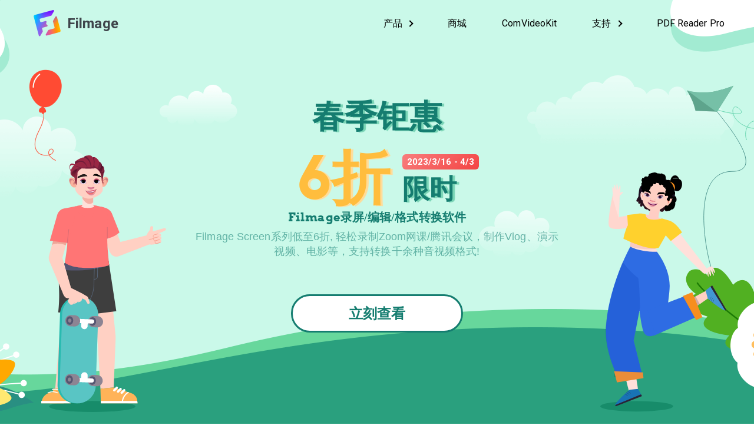

--- FILE ---
content_type: text/html; charset=utf-8
request_url: https://www.filmagepro.com/zh-cn/spring-sale
body_size: 38414
content:
<!doctype html>
<html data-n-head-ssr lang="zh-cn" data-n-head="%7B%22lang%22:%7B%22ssr%22:%22zh-cn%22%7D%7D">
  <head >
    <title>2023春季钜惠：Filmage录屏/编辑/格式转换软件</title><meta data-n-head="ssr" charset="utf-8"><meta data-n-head="ssr" name="viewport" content="width=device-width,initial-scale=1.0,user-scalable=no,minimum-scale=1,maximum-scale=1"><meta data-n-head="ssr" name="google-site-verification" content="7vpz24quhiUH3hJxZwBDG6pFXEKru8G9D2WpZDfIXzQ"><meta data-n-head="ssr" data-hid="keywords" name="keywords" content="screen recorder, video editor,camera,record,AirPlay recording,HD video,audio,GIF,demo,recording tool,game record,notes"><meta data-n-head="ssr" data-hid="description" name="description" content="Filmage Screen系列低至6折, 轻松录制Zoom网课/腾讯会议，制作Vlog、演示视频、电影等，支持转换千余种音视频格式!"><meta data-n-head="ssr" data-hid="og:title" property="og:title" content="2023春季钜惠：Filmage录屏/编辑/格式转换软件"><meta data-n-head="ssr" data-hid="og:description" property="og:description" content="Filmage Screen系列低至6折, 轻松录制Zoom网课/腾讯会议，制作Vlog、演示视频、电影等，支持转换千余种音视频格式!"><meta data-n-head="ssr" data-hid="twitter:title" property="twitter:title" content="2023春季钜惠：Filmage录屏/编辑/格式转换软件"><meta data-n-head="ssr" data-hid="twitter:description" property="twitter:description" content="Filmage Screen系列低至6折, 轻松录制Zoom网课/腾讯会议，制作Vlog、演示视频、电影等，支持转换千余种音视频格式!"><link data-n-head="ssr" data-hid="canonical" rel="canonical" href="https://www.pdfreaderpro.com/spring-sale"><link data-n-head="ssr" data-hid="stylesheet" rel="stylesheet" href="https://fonts.googleapis.com/css?family=Roboto:300,400,500,600,700,900"><link data-n-head="ssr" rel="shortcut icon" type="image/x-icon" href="/favicon.ico"><link rel="preload" href="/_nuxt/ef8c14d.js" as="script"><link rel="preload" href="/_nuxt/34f9e56.js" as="script"><link rel="preload" href="/_nuxt/9b1af14.js" as="script"><link rel="preload" href="/_nuxt/7b2319b.js" as="script"><link rel="preload" href="/_nuxt/b945cbe.js" as="script"><style data-vue-ssr-id="f435ae52:0 20000a98:0 3191d5ad:0 a10797ec:0 683dd357:0 3dedc4ea:0 0bcaf892:0">html{font-family:"Helvetica","ArialMT","PingFang-SC-Regular","微软雅黑","Microsoft YaHei",Arial,"Helvetica Neue",Helvetica,sans-serif;font-size:16px;-ms-text-size-adjust:100%;-webkit-text-size-adjust:100%;-moz-osx-font-smoothing:grayscale;-webkit-font-smoothing:antialiased;box-sizing:border-box;letter-spacing:.1px}span{-webkit-tap-highlight-color:transparent!important}body,h1,h2,h3,h4,input,p,ul{margin:0;padding:0;-webkit-tap-highlight-color:transparent}.root{min-width:1280px;background-color:#fff}*,:after,:before{box-sizing:border-box;margin:0}li{list-style:none}a{color:#000;text-decoration:none;outline:none}button,img{vertical-align:middle}button{display:inline-block;padding:0;text-align:center;touch-action:manipulation;cursor:pointer;background-image:none;border:1px solid transparent;font-size:14px;border-radius:4px;-webkit-user-select:none;-moz-user-select:none;-ms-user-select:none;user-select:none;background-color:#fff}input{-webkit-appearance:none;appearance:none;-moz-appearance:none;caret-color:#1d2023}input::-ms-clear,input::-ms-reveal{display:none!important}button:focus,input:focus{outline:none}.right{float:right}.left{float:left}.clearfix:after{content:"";display:table;clear:both}
@media screen and (max-width:929px){.main-container{width:700px;margin:0 auto}}@media screen and (max-width:767px){.main-container{width:520px}}@media screen and (max-width:575px){.main-container{width:100%;padding:0 16px}}@media screen and (min-width:930px){.main-container{width:900px;margin:0 auto;padding:0 10px}}@media screen and (min-width:1080px){.main-container{padding:0;width:980px}}@media screen and (min-width:1280px){.main-container{width:1180px}}
.nuxt-progress{position:fixed;top:0;left:0;right:0;height:2px;width:0;opacity:1;transition:width .1s,opacity .4s;background-color:#fff;z-index:999999}.nuxt-progress.nuxt-progress-notransition{transition:none}.nuxt-progress-failed{background-color:red}
@font-face{font-family:"Arvo-Bold";src:url(/fonts/Arvo-Bold.woff2) format("woff2");font-style:normal;font-weight:700}@font-face{font-family:"Arvo-BoldItalic";src:url(/fonts/Arvo-BoldItalic.woff2) format("woff2");font-style:italic;font-weight:700}@font-face{font-family:"Arvo-Italic";src:url(/fonts/Arvo-Italic.woff2) format("woff2");font-style:italic;font-weight:400}@font-face{font-family:"Arvo";src:url(/fonts/Arvo-Regular.woff2) format("woff2");font-style:normal;font-weight:400}.spring-wrapper[data-v-2d4bd0b3]{background:#2aa07e;font-family:Roboto}.spring-wrapper .spring-banner[data-v-2d4bd0b3]{position:relative;text-align:center;background:url(/images/spring/banner.png) bottom no-repeat;background-size:cover;overflow:hidden}.spring-wrapper .spring-banner .top-wrapper[data-v-2d4bd0b3]{display:flex;justify-content:center;align-items:flex-end;padding-top:80px}.spring-wrapper .spring-banner .top-container[data-v-2d4bd0b3]{align-self:flex-start;flex:none;height:auto;text-align:center}.spring-wrapper .spring-banner .top-container .title-box[data-v-2d4bd0b3]{display:inline-block}.spring-wrapper .spring-banner .top-container .title[data-v-2d4bd0b3]{font-family:"Arvo-Bold";font-weight:700;color:#157d70;text-shadow:4px 1px 1px #79d4b5}.spring-wrapper .spring-banner .top-container .sale[data-v-2d4bd0b3]{position:relative;display:inline-block;width:100%;font-family:"Arvo-Bold";font-weight:700;color:#ffbd3d;text-shadow:4px 1px 1px #ffdc99}.spring-wrapper .spring-banner .top-container .sale span[data-v-2d4bd0b3]{display:inline-block}.spring-wrapper .spring-banner .top-container .sale .date-off[data-v-2d4bd0b3]{position:relative}.spring-wrapper .spring-banner .top-container .sale .off[data-v-2d4bd0b3]{color:#157d70;text-shadow:4px 1px 1px #79d4b5;line-height:1}.spring-wrapper .spring-banner .top-container .sale .date[data-v-2d4bd0b3]{position:absolute;background:linear-gradient(141.31deg,#f87c7c 2.19%,#f33f3e 108.7%);border-radius:6px;font-family:Roboto;font-weight:700;color:#fff;text-shadow:none;white-space:nowrap}.spring-wrapper .spring-banner .top-container p.bold[data-v-2d4bd0b3]{margin-top:-6px;margin-bottom:8px;font-size:20px;font-weight:700;font-family:"Arvo-Bold";color:#157d70;line-height:25px}.spring-wrapper .spring-banner .top-container p[data-v-2d4bd0b3]{font-size:18px;font-family:"Helvetica";color:rgba(37,139,126,.64);line-height:25px}.spring-wrapper .spring-banner .top-container .check[data-v-2d4bd0b3]{display:inline-block;width:auto;margin-top:60px}.spring-wrapper .spring-banner .top-container .check a[data-v-2d4bd0b3]{position:relative;display:inline-flex;justify-content:center;align-items:center;width:292px;height:65px;background-color:#fff;border:3px solid #157d70;border-radius:76px;font-size:24px;font-family:Helvetica;font-weight:700;color:#157d70;line-height:28px;cursor:pointer}.spring-wrapper h1[data-v-2d4bd0b3]{font-weight:700;font-size:48px;line-height:56px;text-align:center;color:#fff}.spring-wrapper .desc[data-v-2d4bd0b3]{margin-top:16px;margin-bottom:60px;font-size:20px;line-height:23px;text-align:center;color:#fff}.spring-wrapper .desc span[data-v-2d4bd0b3]{font-size:26px;font-weight:700;color:#ffd159}.spring-wrapper .productivity-software-container[data-v-2d4bd0b3]{margin-top:70px;margin-bottom:150px}.spring-wrapper .productivity-software-product .product-content[data-v-2d4bd0b3]{position:relative;background:linear-gradient(178.31deg,#fff -1.28%,hsla(0,0%,100%,.76) 93.68%);border-radius:16px;z-index:1}.spring-wrapper .productivity-software-product .product-content .sale-img[data-v-2d4bd0b3]{position:absolute;width:145px}.spring-wrapper .productivity-software-product .product-content h3[data-v-2d4bd0b3]{padding:17px 0;text-align:center;border-radius:16px 16px 0 0;font-size:32px;line-height:38px;color:#fff;background:#1e7d72}.spring-wrapper .productivity-software-product .product-content .card-body h4[data-v-2d4bd0b3]{font-weight:500;font-size:28px;line-height:28px;text-align:center;color:#034a42}.spring-wrapper .productivity-software-product .product-content .card-body p[data-v-2d4bd0b3]{padding:0 50px;margin-top:16px;margin-bottom:30px;font-size:18px;line-height:28px;text-align:center;color:#258b7e;opacity:.8}.spring-wrapper .productivity-software-product .product-content .card-body .product-img[data-v-2d4bd0b3],.spring-wrapper .productivity-software-product .product-content .card-body .product-img img[data-v-2d4bd0b3]{width:100%}.spring-wrapper .productivity-software-product .product-content .card-body .sale-date-container[data-v-2d4bd0b3]{margin-top:30px;text-align:right}.spring-wrapper .productivity-software-product .product-content .card-body .sale-date-container .sale-date[data-v-2d4bd0b3]{display:inline-block;padding:6px 30px 6px 37px;border-top-right-radius:4px;font-size:16px;line-height:18px;text-align:right;color:#fff;background:url(/images/spring/date_bg.png) no-repeat;background-position:-3px -6px}.spring-wrapper .productivity-software-product .product-content .card-body .product-buy[data-v-2d4bd0b3]{display:flex;justify-content:space-between;align-items:center;border-radius:8px 0 8px 8px;box-shadow:0 6px 12px rgba(0,0,0,.0400186);background:#3ab692 url(/images/spring/buy_bg.svg);background-size:cover}.spring-wrapper .productivity-software-product .product-content .card-body .product-buy .price[data-v-2d4bd0b3]{display:flex;align-items:flex-end;margin-bottom:4px;color:#fff;text-shadow:0 2px 12px rgba(13,140,68,.46)}.spring-wrapper .productivity-software-product .product-content .card-body .product-buy .price .now-price span[data-v-2d4bd0b3]{vertical-align:baseline}.spring-wrapper .productivity-software-product .product-content .card-body .product-buy .price .symbol[data-v-2d4bd0b3]{font-weight:900;line-height:33px}.spring-wrapper .productivity-software-product .product-content .card-body .product-buy .price .number[data-v-2d4bd0b3]{font-weight:900;line-height:61px}.spring-wrapper .productivity-software-product .product-content .card-body .product-buy .price .origin-price[data-v-2d4bd0b3]{color:#001c14;opacity:.5;line-height:23px;text-decoration:line-through;margin-bottom:10px}.spring-wrapper .productivity-software-product .product-content .card-body .product-buy .text[data-v-2d4bd0b3]{font-style:italic;font-weight:500;line-height:26px;text-align:center;color:#fff}.spring-wrapper .productivity-software-product .product-content .card-body .product-buy .product-buy-btn[data-v-2d4bd0b3]{text-align:center}.spring-wrapper .productivity-software-product .product-content .card-body .product-buy .product-buy-btn .time[data-v-2d4bd0b3]{font-style:italic;font-weight:900;line-height:21px;color:#fff}.spring-wrapper .productivity-software-product .product-content .card-body .product-buy .product-buy-btn .btn[data-v-2d4bd0b3]{display:inline-block;height:48px;border-radius:2px;text-align:center;font-weight:700;line-height:48px;background:linear-gradient(0deg,#ffb72d,#ffb72d),#fff;border-radius:37px;color:#fff}.spring-wrapper .productivity-software-product .product-content .card-body .product-buy .product-buy-btn .product-buy-platform[data-v-2d4bd0b3]{margin-top:8px;display:flex;justify-content:center;align-items:center}.spring-wrapper .productivity-software-product .product-content .card-body .product-buy .product-buy-btn .product-buy-platform img[data-v-2d4bd0b3]{width:24px}.spring-wrapper .productivity-software-product .product-content .card-body .product-buy .product-buy-btn .product-buy-platform span[data-v-2d4bd0b3]{margin-left:10px;line-height:18px;color:#fff}.spring-wrapper .productivity-software-product .pdf-pro-product .card-body[data-v-2d4bd0b3]{padding:24px 32px 36px}.spring-wrapper .productivity-software-product .filmage-product h3[data-v-2d4bd0b3]{font-size:26px;line-height:30px;text-align:center}.spring-wrapper .productivity-software-product .filmage-product .card-body[data-v-2d4bd0b3]{padding:24px 50px 36px}.spring-wrapper .productivity-software-product .filmage-product .card-body .product-img[data-v-2d4bd0b3]{width:100%;max-width:476px}.spring-wrapper .productivity-software-product .filmage-product .card-body ul[data-v-2d4bd0b3]{margin-top:20px;margin-bottom:10px;padding-left:59px;padding-right:63px}.spring-wrapper .productivity-software-product .filmage-product .card-body ul li[data-v-2d4bd0b3]{display:flex;align-items:center;text-align:left;font-size:18px;line-height:28px;color:#258b7e;opacity:.8}.spring-wrapper .productivity-software-product .filmage-product .card-body ul li+li[data-v-2d4bd0b3]{margin-top:8px}.spring-wrapper .productivity-software-product .filmage-product .card-body ul li[data-v-2d4bd0b3]:before{content:"";flex:none;display:block;width:5px;height:5px;margin-right:13px;border-radius:50%;background-color:#258b7e;opacity:.8}.spring-wrapper .productivity-software-product .product-mac .card-body .product-img[data-v-2d4bd0b3],.spring-wrapper .productivity-software-product .product-windows .card-body .product-img[data-v-2d4bd0b3]{max-width:506px;margin:auto}.spring-wrapper .productivity-software-product .product-mac .card-body .sale-date-container .sale-date[data-v-2d4bd0b3],.spring-wrapper .productivity-software-product .product-windows .card-body .sale-date-container .sale-date[data-v-2d4bd0b3]{background-image:url(/images/spring/date_bg.png);color:#fff}.spring-wrapper .productivity-software-product .product-editor h3[data-v-2d4bd0b3]{font-size:32px;line-height:37px}.spring-wrapper .productivity-software-product .product-editor .card-body .product-img[data-v-2d4bd0b3]{width:100%;max-width:511px;margin:0 auto}.spring-wrapper .productivity-software-product .product-converter .card-body .product-img[data-v-2d4bd0b3],.spring-wrapper .productivity-software-product .product-screen .card-body .product-img[data-v-2d4bd0b3]{max-width:490px;margin:auto}.spring-wrapper .multimedia-software .title[data-v-2d4bd0b3]{height:100px;padding-top:10px;background:url(/images/blackfriday/pdf_titlebg.png) 50% no-repeat;background-size:auto 100px}.spring-wrapper .multimedia-software .title h3[data-v-2d4bd0b3]{font-size:48px;line-height:56px;text-align:center;color:#fff;text-shadow:4px 4px 1px #4193d9;transform:matrix(1,0,0,1,0,0)}.spring-wrapper .multimedia-software .sub-title[data-v-2d4bd0b3]{margin-top:50px;font-size:44px;line-height:52px;font-weight:700;text-align:center;color:#fff}.spring-wrapper .multimedia-software .sub-desc[data-v-2d4bd0b3]{margin-bottom:40px;font-size:20px;line-height:23px;text-align:center;color:hsla(0,0%,100%,.6)}.spring-wrapper .productivity-single-product .product-content h3[data-v-2d4bd0b3]{color:#fff;background:#66b0f0;box-shadow:0 2px 0 #319cfa}.spring-wrapper .productivity-single-product .product-content .card-body p[data-v-2d4bd0b3]{margin-left:auto;margin-right:auto;margin-top:0}.spring-wrapper .productivity-single-product .product-content .card-body .product-buy .product-buy-btn .btn[data-v-2d4bd0b3]{background:linear-gradient(0deg,#66b0f0,#66b0f0);color:#fff}.spring-wrapper .no-margin-bottom[data-v-2d4bd0b3]{margin-bottom:0!important}@media screen and (max-width:929px){.spring-wrapper .max-img[data-v-2d4bd0b3]{display:none}.spring-wrapper .spring-banner[data-v-2d4bd0b3]{margin-top:56px;margin-bottom:30px;background:url(/images/spring/banner_min.png) bottom no-repeat;background-size:cover}.spring-wrapper .spring-banner .left-img[data-v-2d4bd0b3],.spring-wrapper .spring-banner .right-img[data-v-2d4bd0b3]{display:none}.spring-wrapper .spring-banner .top-wrapper[data-v-2d4bd0b3]{padding-bottom:144px}.spring-wrapper .spring-banner .top-container[data-v-2d4bd0b3]{width:100%}.spring-wrapper .spring-banner .top-container .title-box[data-v-2d4bd0b3]{text-align:center}.spring-wrapper .spring-banner .top-container .title-box .title[data-v-2d4bd0b3]{font-size:36px;line-height:44px}.spring-wrapper .spring-banner .top-container p.bold[data-v-2d4bd0b3]{display:none}.spring-wrapper .spring-banner .top-container p[data-v-2d4bd0b3]{max-width:400px;margin:auto;font-size:13px;line-height:15px}.spring-wrapper .spring-banner .top-container .sale[data-v-2d4bd0b3]{font-size:75.5px;line-height:93px}.spring-wrapper .spring-banner .top-container .sale .off[data-v-2d4bd0b3]{font-size:41px}.spring-wrapper .spring-banner .top-container .sale .date[data-v-2d4bd0b3]{top:12px;padding:4.5px 5px;border-radius:4px;font-size:12px;line-height:14px}.spring-wrapper .spring-banner .top-container .sale .pc-date[data-v-2d4bd0b3]{display:none}.spring-wrapper .spring-banner .top-container .check[data-v-2d4bd0b3]{display:block;margin-top:27px}.spring-wrapper .spring-banner .top-container .check a[data-v-2d4bd0b3]{width:100%;max-width:202px;border-width:2px;height:46px;font-size:17px;line-height:19px}.spring-wrapper .productivity-software-product .product-content .sale-img[data-v-2d4bd0b3]{width:90px;left:0;top:56px}.spring-wrapper .productivity-software-product .product-content .card-body[data-v-2d4bd0b3]{text-align:center}.spring-wrapper .productivity-software-product .product-content .card-body h4[data-v-2d4bd0b3]{margin-top:24px}.spring-wrapper .productivity-software-product .product-content .card-body .product-buy .price .symbol[data-v-2d4bd0b3]{font-size:28px}.spring-wrapper .productivity-software-product .product-content .card-body .product-buy .price .number[data-v-2d4bd0b3]{margin-left:6px;margin-right:12px;font-size:52px}.spring-wrapper .productivity-software-product .product-content .card-body .product-buy .price .origin-price[data-v-2d4bd0b3]{font-size:20px}.spring-wrapper .productivity-software-product .product-content .card-body .product-buy .text[data-v-2d4bd0b3]{font-size:22px}.spring-wrapper .productivity-software-product .product-content .card-body .product-buy .product-buy-btn .time[data-v-2d4bd0b3]{margin-bottom:16px;font-size:18px}.spring-wrapper .productivity-software-product .product-content .card-body .product-buy .product-buy-btn .btn[data-v-2d4bd0b3]{width:172px;font-size:24px}.spring-wrapper .productivity-software-product .product-content .card-body .product-buy .product-buy-btn .product-buy-platform span[data-v-2d4bd0b3]{font-size:16px}.spring-wrapper .productivity-software-product .product-editor .card-body .card-desc[data-v-2d4bd0b3]{flex-direction:column}.spring-wrapper .productivity-software-product .product-editor .card-body .card-desc .screen-text[data-v-2d4bd0b3]{display:flex;flex-direction:column}.spring-wrapper .productivity-software-product .product-editor .card-body .card-desc .screen-text ul[data-v-2d4bd0b3]{align-self:center}.spring-wrapper .productivity-software-product .product-converter[data-v-2d4bd0b3],.spring-wrapper .productivity-software-product .product-converter-editor[data-v-2d4bd0b3],.spring-wrapper .productivity-software-product .product-screen[data-v-2d4bd0b3],.spring-wrapper .productivity-software-product .product-windows[data-v-2d4bd0b3]{margin-top:40px}.spring-wrapper .multimedia-software .title[data-v-2d4bd0b3]{margin-top:48px;background-size:auto 75px}.spring-wrapper .multimedia-software .title h3[data-v-2d4bd0b3]{font-size:36px}.spring-wrapper .multimedia-software .sub-title[data-v-2d4bd0b3]{margin-top:30px}.spring-wrapper .multimedia-software-container[data-v-2d4bd0b3]{margin-bottom:50px}.leaves-left[data-v-2d4bd0b3],.leaves-right[data-v-2d4bd0b3]{display:none}}@media screen and (max-width:767px){.max-768[data-v-2d4bd0b3]{display:none}.spring-wrapper h1[data-v-2d4bd0b3]{font-size:24px;line-height:28px}.spring-wrapper .desc[data-v-2d4bd0b3]{margin-top:20px;margin-bottom:31px;font-size:20px;line-height:26px}.spring-wrapper .productivity-software-container[data-v-2d4bd0b3]{margin-top:48px;margin-bottom:48px}.spring-wrapper .productivity-software-product[data-v-2d4bd0b3]{margin-bottom:48px}.spring-wrapper .productivity-software-product .product-content[data-v-2d4bd0b3]{border-radius:8px}.spring-wrapper .productivity-software-product .product-content h3[data-v-2d4bd0b3]{border-radius:8px 8px 0 0}.spring-wrapper .productivity-software-product .product-content .card-body h4[data-v-2d4bd0b3]{font-size:22px;line-height:28px;margin-top:24px;padding:0 10px}.spring-wrapper .productivity-software-product .product-content .card-body p[data-v-2d4bd0b3]{padding:0 18px;margin-top:8px;margin-bottom:16px;font-size:16px;line-height:26px}.spring-wrapper .productivity-software-product .product-content .card-body .sale-date-container[data-v-2d4bd0b3]{margin-top:24px}.spring-wrapper .productivity-software-product .product-content .card-body .sale-date-container .sale-date[data-v-2d4bd0b3]{padding:6px 16px 6px 30px;font-size:14px;line-height:16px;background-image:url(/images/spring/date_bg_min.png)}.spring-wrapper .productivity-software-product .product-content .card-body .product-buy[data-v-2d4bd0b3]{padding:16px 8px}.spring-wrapper .productivity-software-product .product-content .card-body .product-buy .product-price[data-v-2d4bd0b3]{margin-left:18px}.spring-wrapper .productivity-software-product .product-content .card-body .product-buy .price[data-v-2d4bd0b3]{align-items:baseline;flex-wrap:wrap}.spring-wrapper .productivity-software-product .product-content .card-body .product-buy .price .symbol[data-v-2d4bd0b3]{font-size:18px;line-height:21px}.spring-wrapper .productivity-software-product .product-content .card-body .product-buy .price .number[data-v-2d4bd0b3]{margin-left:4px;margin-right:4px;font-size:36px;line-height:42px}.spring-wrapper .productivity-software-product .product-content .card-body .product-buy .price .origin-price[data-v-2d4bd0b3]{font-size:12px;line-height:14px}.spring-wrapper .productivity-software-product .product-content .card-body .product-buy .text[data-v-2d4bd0b3]{font-size:14px;line-height:16px}.spring-wrapper .productivity-software-product .product-content .card-body .product-buy .product-buy-btn .time[data-v-2d4bd0b3]{margin-bottom:8px;font-size:14px;line-height:16px}.spring-wrapper .productivity-software-product .product-content .card-body .product-buy .product-buy-btn .btn[data-v-2d4bd0b3]{width:127px;height:48px;font-size:22px;line-height:48px}.spring-wrapper .productivity-software-product .product-content .card-body .product-buy .product-buy-btn .product-buy-platform img[data-v-2d4bd0b3]{width:20px}.spring-wrapper .productivity-software-product .product-content .card-body .product-buy .product-buy-btn .product-buy-platform span[data-v-2d4bd0b3]{font-size:14px;line-height:16px}.spring-wrapper .productivity-software-product .pdf-pro-product[data-v-2d4bd0b3]{border-radius:8px}.spring-wrapper .productivity-software-product .pdf-pro-product h3[data-v-2d4bd0b3]{padding:13px 0;font-size:26px;line-height:30px;border-radius:8px 8px 0 0}.spring-wrapper .productivity-software-product .pdf-pro-product .card-body[data-v-2d4bd0b3]{padding:30px 8px 16px}.spring-wrapper .productivity-software-product .product-mac .card-body .sale-date-container .sale-date[data-v-2d4bd0b3],.spring-wrapper .productivity-software-product .product-windows .card-body .sale-date-container .sale-date[data-v-2d4bd0b3]{background-image:url(/images/spring/date_bg_min.png)}.spring-wrapper .productivity-software-product .filmage-product h3[data-v-2d4bd0b3]{padding:18px 0;font-size:18px;line-height:21px}.spring-wrapper .productivity-software-product .filmage-product .card-body[data-v-2d4bd0b3]{padding:30px 0 16px}.spring-wrapper .productivity-software-product .filmage-product .card-body .product-img[data-v-2d4bd0b3]{width:85.625%}.spring-wrapper .productivity-software-product .filmage-product .card-body ul[data-v-2d4bd0b3]{margin-top:8px;margin-bottom:24px;padding-left:26px;padding-right:26px}.spring-wrapper .productivity-software-product .filmage-product .card-body ul li[data-v-2d4bd0b3]{font-size:16px;line-height:20px}.spring-wrapper .productivity-software-product .filmage-product .card-body ul li[data-v-2d4bd0b3]:before{margin-right:10px}.spring-wrapper .productivity-software-product .filmage-product .card-body .card-buy[data-v-2d4bd0b3]{padding-left:8px;padding-right:8px}.spring-wrapper .productivity-software-product .product-editor h3[data-v-2d4bd0b3]{padding:13px 0;font-size:26px;line-height:30px}.spring-wrapper .multimedia-software .title[data-v-2d4bd0b3]{height:40px;padding-top:3px;background-size:auto 40px}.spring-wrapper .multimedia-software .title h3[data-v-2d4bd0b3]{font-size:22px;line-height:26px;text-shadow:1.35596px 1.35596px .33899px #4193d9}.spring-wrapper .multimedia-software .sub-title[data-v-2d4bd0b3]{padding-bottom:0;font-size:24px;font-weight:700;line-height:28px}.productivity-single-product .product-content .card-body p[data-v-2d4bd0b3]{margin-top:24px;margin-left:8px;margin-right:8px}}@media screen and (max-width:575px){.spring-container[data-v-2d4bd0b3]{background:url(/images/backschool/pic_topbanner_bg.svg) 50% no-repeat;background-size:cover;background-position:bottom}.spring-banner[data-v-2d4bd0b3]{background-image:url(/images/backschool/pic_topbanner_bg.png);background-size:auto;background-position:center -8px}.spring-banner .top-wrapper[data-v-2d4bd0b3]{padding-top:56px;padding-bottom:65px}.spring-banner .top-container[data-v-2d4bd0b3]{padding:0}.spring-banner .top-container .title[data-v-2d4bd0b3]{padding-top:63px}.spring-banner .top-container .title img[data-v-2d4bd0b3]{top:-17px;width:330px}.spring-banner .top-container .sale[data-v-2d4bd0b3]{text-shadow:3px 1px 1px #406dee}.spring-banner .top-container p[data-v-2d4bd0b3]{width:100%;max-width:320px;margin:0 auto;font-size:13px;line-height:18px}.spring-banner .top-container .check[data-v-2d4bd0b3]{margin-top:20px}}@media screen and (min-width:576px){.spring-wrapper .spring-banner .top-container .check a[data-v-2d4bd0b3]:hover{background-color:#ebfffc}.spring-wrapper .productivity-software-product .product-content .card-body .product-buy .product-buy-btn .btn[data-v-2d4bd0b3]:hover{opacity:.8}}@media screen and (min-width:768px){.min-768[data-v-2d4bd0b3]{display:none}.spring-wrapper .multimedia-software .productivity-software-product .product-content .card-body h4[data-v-2d4bd0b3]{line-height:32px}.spring-wrapper .productivity-software-product .product-content .card-body .product-buy[data-v-2d4bd0b3]{padding:23px 20px}}@media screen and (min-width:930px){.min-img[data-v-2d4bd0b3]{display:none}.spring-wrapper[data-v-2d4bd0b3] header{background-color:transparent}.spring-wrapper[data-v-2d4bd0b3] header.active{background-color:#000}.spring-wrapper .spring-banner[data-v-2d4bd0b3]{background-size:cover}.spring-wrapper .spring-banner .top-wrapper .left-img[data-v-2d4bd0b3],.spring-wrapper .spring-banner .top-wrapper .right-img[data-v-2d4bd0b3]{min-width:350px}.spring-wrapper .spring-banner .top-wrapper .left-img[data-v-2d4bd0b3]{text-align:right}.spring-wrapper .spring-banner .top-wrapper .left-img img[data-v-2d4bd0b3]{margin-right:50px}.spring-wrapper .spring-banner .top-wrapper .right-img img[data-v-2d4bd0b3]{margin-left:60px}.spring-wrapper .spring-banner .top-container[data-v-2d4bd0b3]{width:617px}.spring-wrapper .spring-banner .top-container .title[data-v-2d4bd0b3]{padding-top:84px;margin-bottom:8px;font-size:55px;line-height:68px}.spring-wrapper .spring-banner .top-container .sale[data-v-2d4bd0b3]{font-size:100px;line-height:123px}.spring-wrapper .spring-banner .top-container .sale .off[data-v-2d4bd0b3]{font-size:46px}.spring-wrapper .spring-banner .top-container .sale .date[data-v-2d4bd0b3]{top:22px;padding:4px 8px;font-size:15px;line-height:18px}.spring-wrapper .spring-banner .top-container .sale .ordinal[data-v-2d4bd0b3]{font-size:12px;line-height:14px;vertical-align:top}.spring-wrapper .spring-banner .top-container .sale .min-date[data-v-2d4bd0b3]{display:none}.spring-wrapper .productivity-software-product[data-v-2d4bd0b3]{display:flex;justify-content:space-between}.spring-wrapper .productivity-software-product .product-content[data-v-2d4bd0b3]{width:48.305%;display:flex;flex-direction:column}.spring-wrapper .productivity-software-product .product-content .card-body[data-v-2d4bd0b3]{flex:1;display:flex;flex-direction:column}.spring-wrapper .productivity-software-product .product-content .card-body .card-content[data-v-2d4bd0b3]{flex:1;display:flex;flex-direction:column;justify-content:space-between}.spring-wrapper .productivity-software-product .product-content .card-body .product-buy .price .symbol[data-v-2d4bd0b3]{font-size:24px}.spring-wrapper .productivity-software-product .product-content .card-body .product-buy .price .number[data-v-2d4bd0b3]{margin-left:4px;margin-right:6px;font-size:42px}.spring-wrapper .productivity-software-product .product-content .card-body .product-buy .price .origin-price[data-v-2d4bd0b3]{font-size:16px}.spring-wrapper .productivity-software-product .product-content .card-body .product-buy .text[data-v-2d4bd0b3]{font-size:18px}.spring-wrapper .productivity-software-product .product-content .card-body .product-buy .product-buy-btn .time[data-v-2d4bd0b3]{margin-bottom:8px;font-size:14px}.spring-wrapper .productivity-software-product .product-content .card-body .product-buy .product-buy-btn .btn[data-v-2d4bd0b3]{width:175px;font-size:24px}.spring-wrapper .productivity-software-product .product-content .card-body .product-buy .product-buy-btn .product-buy-platform span[data-v-2d4bd0b3]{font-size:14px}.spring-wrapper .productivity-software-product .filmage-product .card-body .product-img[data-v-2d4bd0b3]{width:80.35%}.spring-wrapper .productivity-software-product .product-editor[data-v-2d4bd0b3]{width:100%}.spring-wrapper .productivity-software-product .product-editor .card-body ul[data-v-2d4bd0b3]{padding-right:30px;padding-left:0}.spring-wrapper .productivity-software-product .product-editor .card-body .product-img[data-v-2d4bd0b3]{width:45%;flex:none;margin-right:84px}.spring-wrapper .productivity-software-product .product-editor .card-body .product-img img[data-v-2d4bd0b3]{width:100%}.spring-wrapper .productivity-software-product .product-editor .card-body h4[data-v-2d4bd0b3]{text-align:left}.spring-wrapper .productivity-software-product .product-editor .card-body .card-desc[data-v-2d4bd0b3]{display:flex;align-items:center}.spring-wrapper .productivity-software-product .product-editor .card-body .card-desc .screen-text[data-v-2d4bd0b3]{flex:1}.spring-wrapper .productivity-software-product .product-screen-editor .card-body ul li[data-v-2d4bd0b3]:last-child{height:56px}.spring-wrapper .multimedia-software .title[data-v-2d4bd0b3]{margin-top:116px}.spring-wrapper .productivity-single-product[data-v-2d4bd0b3]{margin-top:110px}.spring-wrapper .productivity-single-product .product-content .card-body p[data-v-2d4bd0b3]{max-width:363px}.spring-wrapper .productivity-single-product .product-screen .card-body p[data-v-2d4bd0b3]{min-height:84px}.leaves-left[data-v-2d4bd0b3]{position:absolute;top:950px;left:0}.leaves-right[data-v-2d4bd0b3]{position:absolute;top:1700px;right:0}}@media screen and (min-width:930px) and (max-width:1279px){.spring-wrapper .productivity-software-product .product-content .sale-img[data-v-2d4bd0b3]{width:90px;left:-25px;top:50px}.spring-wrapper .productivity-software-product .product-screen-editor .card-body ul li[data-v-2d4bd0b3],.spring-wrapper .productivity-software-product .product-screen-editor .card-body ul li[data-v-2d4bd0b3]:last-child{height:84px}.spring-wrapper .productivity-software-product .product-editor .card-body .product-img[data-v-2d4bd0b3]{margin-right:38px}.spring-wrapper .productivity-software-product .product-content .card-body .product-buy .product-buy-btn .btn[data-v-2d4bd0b3]{width:150px}}@media screen and (min-width:1280px){.spring-wrapper .spring-banner .top-wrapper[data-v-2d4bd0b3]{height:700px}.spring-wrapper .spring-banner h1[data-v-2d4bd0b3]{padding-top:97px;font-size:51px;line-height:63px}.spring-wrapper .spring-banner .sale[data-v-2d4bd0b3]{font-size:108px;line-height:131px}.spring-wrapper .spring-banner .sale .off[data-v-2d4bd0b3]{font-size:58px}.spring-wrapper .productivity-software-product .product-content .sale-img[data-v-2d4bd0b3]{top:-20px;right:-37px}.spring-wrapper .productivity-software-product .product-content .card-body .product-buy[data-v-2d4bd0b3]{padding:23px 30px}.spring-wrapper .productivity-software-product .product-content .card-body .product-buy .price .symbol[data-v-2d4bd0b3]{font-size:28px}.spring-wrapper .productivity-software-product .product-content .card-body .product-buy .price .number[data-v-2d4bd0b3]{margin-left:6px;margin-right:12px;font-size:52px}.spring-wrapper .productivity-software-product .product-content .card-body .product-buy .price .origin-price[data-v-2d4bd0b3]{font-size:20px}.spring-wrapper .productivity-software-product .product-content .card-body .product-buy .text[data-v-2d4bd0b3]{font-size:22px}.spring-wrapper .productivity-software-product .product-content .card-body .product-buy .product-buy-btn .time[data-v-2d4bd0b3]{font-size:18px}.spring-wrapper .productivity-software-product .product-content .card-body .product-buy .product-buy-btn a[data-v-2d4bd0b3]{width:172px;font-size:24px}.spring-wrapper .productivity-software-product .product-content .card-body .product-buy .product-buy-btn .product-buy-platform span[data-v-2d4bd0b3]{font-size:16px}.spring-wrapper .productivity-software-product .filmage-product.product-screen-editor h3[data-v-2d4bd0b3]{text-align:left;padding-left:11.228%}.spring-wrapper .productivity-software-product .filmage-product.product-converter-editor h3[data-v-2d4bd0b3]{text-align:left;padding-left:5.9649%}}
@font-face{font-family:"YouShe";src:url(/fonts/YouShe-Bold.woff2) format("woff2");font-style:normal;font-weight:700}.active[data-v-7789ff25]{color:#5e3aff}.compdfkit-banner[data-v-7789ff25]{transition:transform .32s cubic-bezier(.33,1,.68,1)}.compdfkit-banner.top-active[data-v-7789ff25]{transform:translateY(0);transform:translateY(calc(var(--pdfSiteBannerHeight,0px)*-1))}.compdfkit-banner .pdf-site-banner[data-v-7789ff25]{background:linear-gradient(63.45deg,#8368ff 16.66%,#5e3aff 83.34%)}.compdfkit-banner .pdf-site-banner .pco[data-v-7789ff25]{display:flex;align-items:flex-start;justify-content:space-between;padding-top:14px;padding-bottom:14px}.compdfkit-banner .pdf-site-banner .pco .pdo[data-v-7789ff25]{line-height:22px;color:#fff;font-size:16px}.compdfkit-banner .pdf-site-banner .pco .pdo[data-v-7789ff25]:hover{opacity:.7}.compdfkit-banner .pdf-site-banner .pco .peo[data-v-7789ff25]{font-weight:700}.compdfkit-banner .pdf-site-banner .pco .pfo[data-v-7789ff25]:before{content:"|";margin:0 8px}.compdfkit-banner .pdf-site-banner .pco .pfo[data-v-7789ff25]:after{content:"→";margin-left:4px}.compdfkit-banner .pdf-site-banner .pco .close[data-v-7789ff25]{width:22px;height:22px;color:#fff;cursor:pointer}.compdfkit-banner .pdf-site-banner .pco .close svg[data-v-7789ff25]{width:22px;height:22px}.compdfkit-banner .pdf-site-banner .pco .close[data-v-7789ff25]:hover{opacity:.7}.header-box[data-v-7789ff25]{position:fixed;top:0;z-index:112;min-width:1280px;width:100%;text-align:left}.header-box .main-header[data-v-7789ff25]{width:1180px;margin:0 auto}.header-box .header-menu-wrapper[data-v-7789ff25]{display:none}.header-box .nav-container[data-v-7789ff25]{display:flex;justify-content:space-between;line-height:80px}.header-box .nav-container .logo[data-v-7789ff25]{display:flex;align-items:center}.header-box .nav-container .logo img[data-v-7789ff25]{width:60px}.header-box .nav-container .logo span[data-v-7789ff25]{display:inline-block;margin-left:4px;font-size:24px;font-weight:700;color:#3f454b;vertical-align:middle}.header-box .nav-container .hamburger[data-v-7789ff25]{display:none}.header-box .nav-container nav[data-v-7789ff25]{display:flex}.header-box .nav-container nav .nav-item[data-v-7789ff25]{margin-left:60px}.header-box .nav-container nav .nav-item:hover>a[data-v-7789ff25]{color:#5e3aff}.header-box .nav-container nav .product[data-v-7789ff25]{position:relative}.header-box .nav-container nav .product>a[data-v-7789ff25]{padding-right:17px}.header-box .nav-container nav .product>a[data-v-7789ff25]:after{position:absolute;content:"";top:36px;right:0;display:inline-block;width:8px;height:8px;border-right:2px solid;border-bottom:2px solid;transform:rotate(-45deg);transition:transform .5s}.header-box .nav-container nav .product ul[data-v-7789ff25]{display:none;position:absolute;top:66px;left:50%;padding:16px 24px;transform:translateX(-50%);background-color:#fff;box-shadow:0 4px 8px 0 rgba(0,0,0,.04);border-radius:4px}.header-box .nav-container nav .product ul img[data-v-7789ff25]{position:absolute;top:-16px;left:50%;transform:translateX(-50%)}.header-box .nav-container nav .product ul li[data-v-7789ff25]{line-height:32px}.header-box .nav-container nav .product ul li a[data-v-7789ff25]{color:#666;transition:color .5s;white-space:nowrap}.header-box .nav-container nav .product ul li a.editor[data-v-7789ff25]{display:inline-flex;align-items:center}.header-box .nav-container nav .product ul li a.editor span[data-v-7789ff25]{margin-left:8px;padding:0 6px;background-color:#ff5a5a;border-radius:3px;font-size:10px;line-height:16px;color:#fff}.header-box .nav-container nav .product ul li a[data-v-7789ff25]:hover{color:#5e3aff}.header-box .nav-container nav .product:hover>a[data-v-7789ff25]:after{color:#5e3aff;transform:rotate(45deg)}.header-box .nav-container nav .product:hover ul[data-v-7789ff25]{display:block}.header-box.top-active[data-v-7789ff25]{background-color:#2c2e39}.header-box.top-active .nav-container .logo span[data-v-7789ff25],.header-box.top-active .nav-container nav .product>a[data-v-7789ff25]{color:#fff}.header-box.top-active .nav-container nav .product:hover a[data-v-7789ff25]:after{color:#8c73ff;transform:rotate(45deg)}.header-box.top-active .nav-container nav .product:hover ul[data-v-7789ff25]{display:block}.header-box.top-active .nav-container nav .nav-item>a[data-v-7789ff25]{color:#fff}.header-box.top-active .nav-container nav .nav-item .active[data-v-7789ff25],.header-box.top-active .nav-container nav .nav-item:hover>a[data-v-7789ff25]{color:#8c73ff}@media screen and (max-width:1279px){.header-box[data-v-7789ff25]{min-width:980px}.header-box .main-header[data-v-7789ff25]{width:980px}}@media screen and (max-width:1079px){.header-box[data-v-7789ff25]{min-width:930px}.header-box .main-header[data-v-7789ff25]{width:930px;padding:0 10px}}@media screen and (max-width:929px){.header-box[data-v-7789ff25]{min-width:700px;background:radial-gradient(100% 100% at 0,at 0,#3d3d47 .02%,#212530 100%);background:radial-gradient(100% 100% at 0 0,#3d3d47 .02%,#212530 100%)}.header-box .main-header[data-v-7789ff25]{width:700px}.header-box .main-header .nav-container[data-v-7789ff25]{height:56px;line-height:56px;padding:0;display:flex;justify-content:space-between;align-items:center}.header-box .main-header .nav-container .logo img[data-v-7789ff25]{width:44px}.header-box .main-header .nav-container .logo span[data-v-7789ff25]{margin-left:8px;font-size:18px;color:hsla(0,0%,100%,.87)}.header-box .main-header .nav-container .hamburger[data-v-7789ff25]{display:block;padding:12px;border-radius:50%;cursor:pointer}.header-box .main-header .nav-container .hamburger .hamburger-container[data-v-7789ff25]{position:relative;width:15px;height:14px}.header-box .main-header .nav-container .hamburger .hamburger-container div[data-v-7789ff25]{position:absolute;top:2px;width:15px;height:2px;background-color:hsla(0,0%,100%,.8);transition:transform .2s linear 0s,top .2s linear 0s}.header-box .main-header .nav-container .hamburger .hamburger-container .hamburger-middle[data-v-7789ff25]{top:6px}.header-box .main-header .nav-container .hamburger .hamburger-container .hamburger-bottom[data-v-7789ff25]{top:10px}.header-box .main-header .nav-container .hamburger.is-active[data-v-7789ff25]{background-color:#141414}.header-box .main-header .nav-container .hamburger.is-active .hamburger-container .hamburger-top[data-v-7789ff25]{transform:rotate(45deg);top:6px}.header-box .main-header .nav-container .hamburger.is-active .hamburger-container .hamburger-middle[data-v-7789ff25]{display:none}.header-box .main-header .nav-container .hamburger.is-active .hamburger-container .hamburger-bottom[data-v-7789ff25]{transform:rotate(-45deg);top:6px}.header-box .main-header .nav-container nav[data-v-7789ff25]{display:none}.header-box .header-menu-wrapper[data-v-7789ff25]{display:block;width:700px;height:0;padding:0 4px;margin:0 auto;transition:all .2s ease-in-out;overflow:auto}.header-box .header-menu-wrapper.open[data-v-7789ff25]{height:calc(100vh - 56px)}.header-box .header-menu-wrapper .nav-item[data-v-7789ff25]{line-height:47px;border-bottom:1px solid hsla(0,0%,100%,.1)}.header-box .header-menu-wrapper .nav-item a[data-v-7789ff25]{display:flex;justify-content:space-between;align-items:center;color:#fff}.header-box .header-menu-wrapper .nav-item a.active[data-v-7789ff25],.header-box .header-menu-wrapper .nav-item a[data-v-7789ff25]:hover{color:#8c73ff}.header-box .header-menu-wrapper[data-v-7789ff25] .collapse-groups .editor{display:flex;align-items:center}.header-box .header-menu-wrapper[data-v-7789ff25] .collapse-groups .editor span{margin-left:8px;padding:0 6px;background-color:#ff5a5a;border-radius:3px;font-size:10px;line-height:16px;color:#fff}}@media screen and (max-width:767px){.header-box[data-v-7789ff25]{min-width:520px}.header-box .header-menu-wrapper[data-v-7789ff25],.header-box .main-header[data-v-7789ff25]{width:520px}}@media screen and (max-width:575px){.header-box[data-v-7789ff25]{min-width:320px}.header-box .header-menu-wrapper[data-v-7789ff25],.header-box .main-header[data-v-7789ff25]{width:100%;padding:0 20px}}@media screen and (max-width:359px){.header-box[data-v-7789ff25]{min-width:0}}
.collapse-menu[data-v-615d01c6]{border-bottom:1px solid hsla(0,0%,100%,.1)}.collapse-menu .collapse-header[data-v-615d01c6]{display:flex;justify-content:space-between;align-items:center;cursor:pointer}.collapse-menu .collapse-header span[data-v-615d01c6]{color:#fff;line-height:47px}.collapse-menu .collapse-header span.active[data-v-615d01c6]{color:#8266ff}.collapse-menu .collapse-header i[data-v-615d01c6]{width:16px;height:9px;background:url([data-uri]) no-repeat;background-size:16px 9px;transition:all .2s ease-in-out}.collapse-menu .collapse-header:hover span[data-v-615d01c6]{color:#8266ff}.collapse-menu .collapse-groups[data-v-615d01c6]{max-height:0;transition:all .2s ease-in-out;overflow:hidden}.collapse-menu .collapse-item[data-v-615d01c6]{display:block;font-size:15px;color:hsla(0,0%,100%,.6);line-height:35px}.collapse-menu .collapse-item.active[data-v-615d01c6],.collapse-menu .collapse-item[data-v-615d01c6]:hover{color:#8266ff}.collapse-menu.open[data-v-615d01c6]{border:none}.collapse-menu.open i[data-v-615d01c6]{transform:rotate(180deg)}.collapse-menu.open .collapse-groups[data-v-615d01c6]{max-height:200px}
.footer-box[data-v-34a27522]{background-color:#14152e}.playStore[data-v-34a27522]{display:none}footer[data-v-34a27522]{width:1180px;margin:0 auto}footer .content[data-v-34a27522]{padding-top:65px;padding-bottom:65px;border-bottom:1px solid hsla(0,0%,100%,.1)}footer .left[data-v-34a27522]{float:left}footer .right[data-v-34a27522]{float:right}footer .box-container[data-v-34a27522]{margin-right:35px;display:inline-block;min-width:100px;vertical-align:top;list-style:none inside}footer .box-container li[data-v-34a27522]{margin-bottom:20px}footer .box-container li[data-v-34a27522]:first-child{margin-bottom:24px}footer .box-container li[data-v-34a27522]:last-child{margin-bottom:0}footer .box-container li span[data-v-34a27522]{display:inline-block;font-size:22px;font-weight:700;color:#fff;line-height:26px}footer .box-container li a[data-v-34a27522]{display:inline-block;font-size:16px;line-height:19px;color:hsla(0,0%,100%,.6);transition:color 1s}footer .box-container li a[data-v-34a27522]:hover{color:#fff}footer .box-container .title[data-v-34a27522]{font-size:22px;color:#fff;line-height:26px;font-weight:700}footer .newsletter[data-v-34a27522]{margin-right:0}footer .newsletter .title[data-v-34a27522]{margin-bottom:22px}footer .newsletter p[data-v-34a27522]{width:350px;line-height:24px;color:hsla(0,0%,100%,.6);font-size:16px}footer .newsletter .subscribe[data-v-34a27522]{margin-top:12px}footer .newsletter .subscribe .input-wrapper[data-v-34a27522]{width:350px;height:56px;background:#272740;border-radius:27px;font-size:0;line-height:56px;display:flex;align-items:center}footer .newsletter .subscribe .input-wrapper .subscribe-btn[data-v-34a27522]{display:inline-block;width:130px;height:48px;line-height:48px;font-size:16px;font-weight:700;color:#fff;text-align:center;background:linear-gradient(225deg,#54e1ff,#3b99fc);border-radius:24px;cursor:pointer;transition:transform .25s cubic-bezier(.25,.46,.45,.94),opacity .25s;margin-right:3px}footer .newsletter .subscribe .input-wrapper .subscribe-btn[data-v-34a27522]:hover{opacity:.8}footer .newsletter .subscribe .text-container[data-v-34a27522]{margin-top:10px}footer .newsletter .subscribe .emailErrText[data-v-34a27522]{padding-left:18px;color:#ff4d62}footer .newsletter .subscribe .emailSucc[data-v-34a27522]{padding-left:18px;color:#fff}footer .newsletter .subscribe input[data-v-34a27522]{width:245px;flex:1;padding-left:18px;color:#fff;overflow:hidden;font-family:inherit;font-size:16px;font-weight:inherit;background:transparent;border:none;caret-color:#fff}footer .newsletter .subscribe input[data-v-34a27522] ::-moz-placeholder{color:hsla(0,0%,100%,.38)}footer .newsletter .subscribe input[data-v-34a27522] :-ms-input-placeholder{color:hsla(0,0%,100%,.38)}footer .newsletter .subscribe input[data-v-34a27522] ::placeholder{color:hsla(0,0%,100%,.38)}footer .newsletter .subscribe input[data-v-34a27522]::-moz-placeholder{color:hsla(0,0%,100%,.38)}footer .newsletter .subscribe input[data-v-34a27522]:-ms-input-placeholder{color:hsla(0,0%,100%,.38)}footer .newsletter .subscribe input[data-v-34a27522]::-webkit-input-placeholder{color:hsla(0,0%,100%,.38)}footer .newsletter .us_top_icon .facebook[data-v-34a27522]{display:inline-block;width:42px;height:42px;margin-top:8px;background:url(/_nuxt/img/btm_ic_facebook.c05db14.png) 50% no-repeat;background-size:42px}footer .newsletter .us_top_icon .facebook[data-v-34a27522]:hover{background-image:url([data-uri])}footer .newsletter .us_top_icon .twitter[data-v-34a27522]{display:inline-block;width:42px;height:42px;margin:8px 22px 0;background:url(/_nuxt/img/btm_ic_twitter.b7f196d.png) 50% no-repeat;background-size:42px}footer .newsletter .us_top_icon .twitter[data-v-34a27522]:hover{background-image:url(/_nuxt/img/btm_ic_twitter_hover.b848bec.png)}footer .newsletter .us_top_icon .youtube[data-v-34a27522]{display:inline-block;width:42px;height:42px;margin-top:8px;background:url(/_nuxt/img/youtube.2a0fff8.png) 50% no-repeat;background-size:42px}footer .newsletter .us_top_icon .youtube[data-v-34a27522]:hover{background-image:url(/_nuxt/img/youtube_hover.68dac66.png)}footer .footer-bottom[data-v-34a27522]{padding-bottom:16px;height:80px;line-height:64px;display:flex;justify-content:space-between}footer .footer-bottom span[data-v-34a27522]{vertical-align:middle;color:hsla(0,0%,100%,.6)}footer .footer-bottom .language[data-v-34a27522]{position:relative}footer .footer-bottom .language select[data-v-34a27522]{width:100px;height:36px;padding-right:20px;background-color:#14152e;border:none;border-radius:2px;color:hsla(0,0%,100%,.6);font-size:16px;line-height:24px;outline:none;-moz-appearance:none;appearance:none;-webkit-appearance:none;-moz-text-align-last:center;text-align-last:center}footer .footer-bottom .language select option[data-v-34a27522]{font-size:16px;color:#666;line-height:24px;background-color:#fff;padding:17px 0;border:none}footer .footer-bottom .language .arrow[data-v-34a27522]{position:absolute;border-bottom:2px solid hsla(0,0%,100%,.6);border-right:2px solid hsla(0,0%,100%,.6);width:6px;height:6px;right:24px;top:24px;z-index:5;transform:translate(10px,4px) rotate(45deg)}@media screen and (max-width:1279px){footer[data-v-34a27522]{width:980px;margin:0 auto}footer .content[data-v-34a27522]{display:flex;justify-content:space-between}footer .content .box-container[data-v-34a27522]{margin-right:0}footer .content.clearfix[data-v-34a27522]:after{display:none}}@media screen and (max-width:1079px){footer[data-v-34a27522]{width:930px;margin:0 auto;padding:0 16px}footer .content[data-v-34a27522]{height:100%;padding:80px 0 14px;display:flex;flex-direction:column;justify-content:flex-start}footer .content .box-container[data-v-34a27522]{max-height:36px;overflow:hidden;padding:0 0 11px;border-bottom:1px solid #2f2f2f;margin-bottom:19px;cursor:pointer}footer .content .box-container.active[data-v-34a27522]{max-height:300px;transition:all .2s ease-in-out}footer .content .box-container.active>li>.change-icon[data-v-34a27522]{transform:rotate(180deg);transition:transform .2s}footer .content .box-container li[data-v-34a27522]{text-align:left;margin-bottom:12px}footer .content .box-container li span[data-v-34a27522]{display:inline-block;font-size:22px;font-weight:700;color:#fff;line-height:26px}footer .content .box-container li a[data-v-34a27522]{width:100%;display:inline-block;font-size:16px;line-height:19px;color:hsla(0,0%,100%,.6);transition:color 1s}footer .content .box-container li a[data-v-34a27522]:hover{color:#fff}footer .content .box-container li[data-v-34a27522]:first-child{display:flex;justify-content:space-between;margin-bottom:16px;align-items:center}footer .content .box-container li:first-child .change-icon[data-v-34a27522]{width:20px;height:20px;background:url([data-uri]) 50% no-repeat;background-size:20px 20px}footer .content .box-container li[data-v-34a27522]:last-child{margin-bottom:0}footer .content .newsletter[data-v-34a27522]{max-height:100%;height:100%;display:flex;padding:0;margin-bottom:0;flex-direction:column;border-bottom:0;cursor:default}footer .content .newsletter .title[data-v-34a27522]{font-size:22px;margin-bottom:16px}footer .content .newsletter p[data-v-34a27522]{width:100%;line-height:20px;margin-bottom:16px}footer .content .newsletter .subscribe[data-v-34a27522]{margin-top:0}footer .content .newsletter .subscribe .text-container[data-v-34a27522]{margin:5px 0 11px}footer .content .newsletter .us_top_icon[data-v-34a27522]{display:flex}footer .footer-bottom[data-v-34a27522]{height:100%;padding:20px 0 80px;line-height:20px;display:flex;flex-direction:column;align-items:flex-start;justify-content:flex-start}footer .footer-bottom span[data-v-34a27522]{font-size:14px;font-weight:400;color:hsla(0,0%,100%,.6);line-height:20px;margin-bottom:20px}footer .footer-bottom .language select[data-v-34a27522]{height:24px;font-size:14px;-moz-text-align-last:left;text-align-last:left}footer .footer-bottom .language select option[data-v-34a27522]{font-size:16px;color:#666;line-height:24px;background-color:#fff;padding:17px 0;border:none}footer .footer-bottom .language .arrow[data-v-34a27522]{position:absolute;border-bottom:2px solid hsla(0,0%,100%,.6);border-right:2px solid hsla(0,0%,100%,.6);width:6px;height:6px;right:25px;top:50%;z-index:5;transform:translateY(-50%) rotate(45deg)}}@media screen and (max-width:929px){footer[data-v-34a27522]{width:700px;margin:0 auto}}@media screen and (max-width:767px){footer[data-v-34a27522]{width:520px;margin:0 auto}}@media screen and (max-width:575px){footer[data-v-34a27522]{width:100%;min-width:320px;margin:0 auto}footer .content .box-container li[data-v-34a27522]{text-align:left;margin-bottom:12px}footer .content .box-container li a[data-v-34a27522]{display:inline-block;font-size:14px;line-height:19px;color:hsla(0,0%,100%,.6);transition:color 1s}footer .content .box-container li a[data-v-34a27522]:hover{color:#fff}footer .content .box-container li[data-v-34a27522]:first-child{display:flex;justify-content:space-between;margin-bottom:16px;align-items:center}footer .content .box-container li:first-child>span[data-v-34a27522]{font-size:18px;font-weight:700;color:#fff}footer .content .box-container li:first-child .change-icon[data-v-34a27522]{width:15px;height:9px}footer .content .newsletter[data-v-34a27522]{display:flex;padding:0;margin-bottom:0;flex-direction:column}footer .content .newsletter .title[data-v-34a27522]{font-size:18px;font-weight:700;color:#fff;line-height:22px}footer .content .newsletter>p[data-v-34a27522]{margin-bottom:16px;width:100%;font-size:14px;font-family:Helvetica;color:hsla(0,0%,100%,.38);line-height:19px}footer .content .newsletter .subscribe[data-v-34a27522]{margin-top:0}footer .content .newsletter .subscribe .input-wrapper[data-v-34a27522]{width:91.11%;max-width:328px;height:42px;line-height:42px;display:flex;justify-content:flex-start}footer .content .newsletter .subscribe .input-wrapper .subscribe-btn[data-v-34a27522]{width:96px;height:36px;line-height:36px;display:inline-block;font-size:14px}footer .content .newsletter .subscribe .input-wrapper .subscribe-btn[data-v-34a27522]:hover{opacity:.8}footer .content .newsletter .subscribe .input-wrapper input[data-v-34a27522]{padding-left:18px;color:#fff;font-size:14px}footer .content .newsletter .subscribe .text-container[data-v-34a27522]{font-size:14px}footer .footer-bottom span[data-v-34a27522]{font-size:14px;font-weight:400;color:hsla(0,0%,100%,.6);line-height:20px;margin-bottom:20px;text-align:left}}@media screen and (max-width:359px){footer[data-v-34a27522]{min-width:0;margin:0 auto}footer[data-v-34a27522],footer .content .newsletter p[data-v-34a27522]{width:100%}footer .footer-bottom span[data-v-34a27522]{text-align:left}}</style>
  </head>
  <body >
    <div data-server-rendered="true" id="__nuxt"><!----><div id="__layout"><div class="spring-wrapper" data-v-2d4bd0b3><div class="header-box" data-v-7789ff25 data-v-2d4bd0b3><!----> <header class="main-header" data-v-7789ff25><div class="nav-container" data-v-7789ff25><a href="/" class="logo" data-v-7789ff25><img src="/_nuxt/img/newfilmage_nav_logodoule.06fbb4e.png" alt="Filmage Logo" data-v-7789ff25> <span data-v-7789ff25>Filmage</span></a> <div class="hamburger" data-v-7789ff25><div class="hamburger-container" data-v-7789ff25><div class="hamburger-top" data-v-7789ff25></div> <div class="hamburger-middle" data-v-7789ff25></div> <div class="hamburger-bottom" data-v-7789ff25></div></div></div> <nav data-v-7789ff25><div class="nav-item product" data-v-7789ff25><a href="/" data-v-7789ff25>产品</a> <ul data-v-7789ff25><img src="[data-uri]" alt data-v-7789ff25> <li data-v-7789ff25><a target="_blank" href="/zh-cn/filmageeditor" class="editor" data-v-7789ff25>Filmage Editor <span data-v-7789ff25>New</span></a></li> <li data-v-7789ff25><a target="_blank" href="/zh-cn/filmagescreen" data-v-7789ff25>Filmage Screen</a></li> <li data-v-7789ff25><a target="_blank" href="/zh-cn/filmageconverter" data-v-7789ff25>Filmage Converter</a></li> <li data-v-7789ff25><a target="_blank" href="/zh-cn/filmageplayer" data-v-7789ff25>Filmage Player</a></li></ul></div> <div class="nav-item" data-v-7789ff25><a href="/store" data-v-7789ff25>
            商城
          </a></div> <div class="nav-item" data-v-7789ff25><a href="/video-sdk" data-v-7789ff25>
            ComVideoKit
          </a></div> <div class="nav-item product" data-v-7789ff25><a href="/help" data-v-7789ff25>
            支持
          </a> <ul data-v-7789ff25><img src="[data-uri]" alt data-v-7789ff25> <li data-v-7789ff25><a href="/help" data-v-7789ff25>常见问题</a></li> <li data-v-7789ff25><a href="/videotutorial" data-v-7789ff25>视频教程</a></li> <li data-v-7789ff25><a href="/contact" data-v-7789ff25>联系我们</a></li></ul></div> <div class="nav-item" data-v-7789ff25><a target="_blank" href="https://www.pdfreaderpro.com" data-v-7789ff25>
            PDF Reader Pro
          </a></div> </nav></div></header> <div class="header-menu-wrapper" data-v-7789ff25><div class="nav-item" data-v-7789ff25><a href="/" data-v-7789ff25>主页</a></div> <div class="collapse-menu" data-v-615d01c6 data-v-7789ff25><div class="collapse-header" data-v-615d01c6><span data-v-615d01c6 data-v-7789ff25>产品</span> <i data-v-615d01c6></i></div> <div class="collapse-groups" data-v-615d01c6> <a target="_blank" href="/zh-cn/filmageeditor" class="collapse-item editor" data-v-615d01c6 data-v-7789ff25>Filmage Editor <span data-v-615d01c6 data-v-7789ff25>New</span></a> <a target="_blank" href="/zh-cn/filmagescreen" class="collapse-item" data-v-615d01c6 data-v-7789ff25>Filmage Screen</a> <a target="_blank" href="/zh-cn/filmageconverter" class="collapse-item" data-v-615d01c6 data-v-7789ff25>Filmage Converter</a> <a target="_blank" href="/zh-cn/filmageplayer" class="collapse-item" data-v-615d01c6 data-v-7789ff25>Filmage Player</a></div></div> <div class="nav-item" data-v-7789ff25><a href="/store" data-v-7789ff25>
        商城
      </a></div> <div class="nav-item" data-v-7789ff25><a href="/video-sdk" data-v-7789ff25>
        ComVideoKit
      </a></div> <div class="collapse-menu" data-v-615d01c6 data-v-7789ff25><div class="collapse-header" data-v-615d01c6><span data-v-615d01c6 data-v-7789ff25>支持</span> <i data-v-615d01c6></i></div> <div class="collapse-groups" data-v-615d01c6> <a target="_blank" href="/help" class="collapse-item" data-v-615d01c6 data-v-7789ff25>常见问题</a> <a target="_blank" href="/videotutorial" class="collapse-item" data-v-615d01c6 data-v-7789ff25>视频教程</a> <a target="_blank" href="/contact" class="collapse-item" data-v-615d01c6 data-v-7789ff25>联系我们</a></div></div> <div class="nav-item" data-v-7789ff25><a target="_blank" href="https://www.pdfreaderpro.com" data-v-7789ff25>PDF Reader Pro</a></div></div></div> <div class="spring-container" data-v-2d4bd0b3><div class="spring-banner" data-v-2d4bd0b3><div class="container" data-v-2d4bd0b3><div class="top-wrapper" data-v-2d4bd0b3><div class="left-img" data-v-2d4bd0b3><img src="/images/spring/man.svg" alt="Spring Sale" data-v-2d4bd0b3></div> <div class="top-container" data-v-2d4bd0b3><div class="title-box" data-v-2d4bd0b3><p class="title" data-v-2d4bd0b3>春季钜惠</p> <div class="sale" data-v-2d4bd0b3><span data-v-2d4bd0b3>6折</span> <span class="date-off" data-v-2d4bd0b3><span class="off" data-v-2d4bd0b3>限时</span><div class="date" data-v-2d4bd0b3>2023/3/16 - 4/3</div></span></div></div> <p class="bold" data-v-2d4bd0b3>Filmage录屏/编辑/格式转换软件</p> <p data-v-2d4bd0b3>Filmage Screen系列低至6折, 轻松录制Zoom网课/腾讯会议，制作Vlog、演示视频、电影等，支持转换千余种音视频格式!</p> <div class="check" data-v-2d4bd0b3><a class="check-text" data-v-2d4bd0b3>立刻查看</a></div></div> <div class="right-img" data-v-2d4bd0b3><img src="/images/spring/woman.svg" alt="Spring Sale" data-v-2d4bd0b3></div></div></div></div></div> <div class="main-container" data-v-2d4bd0b3><div class="multimedia-software" data-v-2d4bd0b3><div class="sub-title" data-v-2d4bd0b3>多媒体软件</div> <div class="desc" data-v-2d4bd0b3><span data-v-2d4bd0b3>6折</span>特惠购买，享受轻松录制</div> <div class="productivity-software-product container" data-v-2d4bd0b3><div class="product-content filmage-product product-editor" data-v-2d4bd0b3><h3 data-v-2d4bd0b3>Filmage Screen Mac</h3> <div class="card-body" data-v-2d4bd0b3><div class="card-desc" data-v-2d4bd0b3><picture class="product-img max-img" data-v-2d4bd0b3><source media="(min-width: 930px)" srcset="/images/blackfriday/filmage_screen.png" data-v-2d4bd0b3> <source media="(max-width: 929px)" srcset="/images/blackfriday/filmage_screen_min.png" data-v-2d4bd0b3> <img src="/images/blackfriday/filmage_screen.png" alt="Spring Sale: Filmage Screen for Mac" data-v-2d4bd0b3></picture> <div class="screen-text" data-v-2d4bd0b3><h4 class="max-768" data-v-2d4bd0b3>线上会议+课程的最佳录制方案</h4> <ul class="max-768" data-v-2d4bd0b3><li data-v-2d4bd0b3>无限录制时间</li> <li data-v-2d4bd0b3>轻松录制画中画</li> <li data-v-2d4bd0b3>随心录制范围</li></ul> <picture class="product-img min-img" data-v-2d4bd0b3><source media="(min-width: 930px)" srcset="/images/blackfriday/filmage_screen.png" data-v-2d4bd0b3> <source media="(max-width: 929px)" srcset="/images/blackfriday/filmage_screen_min.png" data-v-2d4bd0b3> <img src="/images/blackfriday/filmage_screen.png" alt="Spring Sale: Filmage Screen for Mac" data-v-2d4bd0b3></picture> <h4 class="min-768" data-v-2d4bd0b3>线上会议+课程的最佳录制方案</h4> <ul class="min-768" data-v-2d4bd0b3><li data-v-2d4bd0b3>无限录制时间</li> <li data-v-2d4bd0b3>轻松录制画中画</li> <li data-v-2d4bd0b3>随心录制范围</li></ul> <div class="card-buy" data-v-2d4bd0b3><div class="sale-date-container" data-v-2d4bd0b3><span class="sale-date" data-v-2d4bd0b3>4月3日截止</span></div> <div class="product-buy" data-v-2d4bd0b3><div class="product-price" data-v-2d4bd0b3><div class="price" data-v-2d4bd0b3><div class="now-price" data-v-2d4bd0b3><span class="symbol" data-v-2d4bd0b3>¥</span><span class="number" data-v-2d4bd0b3>113</span></div><span class="origin-price" data-v-2d4bd0b3>¥189</span></div> <div class="text" data-v-2d4bd0b3>一次性付费</div></div> <div class="product-buy-btn" data-v-2d4bd0b3><div class="time" data-v-2d4bd0b3>永久序列码</div> <a href="/zh-cn/filmagescreen/store" class="btn" data-v-2d4bd0b3>立即抢购</a> <div class="product-buy-platform" data-v-2d4bd0b3><img src="[data-uri]" alt="icon" data-v-2d4bd0b3><span data-v-2d4bd0b3>适用于Mac</span></div></div></div></div></div></div></div></div></div></div> <div class="productivity-software-container container" data-v-2d4bd0b3><h1 data-v-2d4bd0b3>PDF Reader Pro</h1> <div class="desc container" data-v-2d4bd0b3>2023春季钜惠！ PDF Reader Pro立享<span data-v-2d4bd0b3>6折</span>，助您高效办公！</div> <div class="productivity-software-product no-margin-bottom" data-v-2d4bd0b3><div class="product-content pdf-pro-product product-mac" data-v-2d4bd0b3><h3 data-v-2d4bd0b3>PDF Reader Pro Mac</h3> <div class="card-body" data-v-2d4bd0b3><div class="card-desc max-768" data-v-2d4bd0b3><h4 data-v-2d4bd0b3>一站式PDF处理工具</h4></div> <div class="card-content" data-v-2d4bd0b3><p class="max-768" data-v-2d4bd0b3>轻松在Mac上编辑，转换，注释，OCR，填写和签署您的PDF文档。</p> <div data-v-2d4bd0b3><img src="/images/blackfriday/pdf_reader_pro_mac.png" alt="Spring Sale: PDF Reader Pro for Mac" class="product-img" data-v-2d4bd0b3> <div class="card-desc min-768" data-v-2d4bd0b3><h4 data-v-2d4bd0b3>一站式PDF处理工具</h4> <p data-v-2d4bd0b3>轻松在Mac上编辑，转换，注释，OCR，填写和签署您的PDF文档。</p></div> <div class="sale-date-container" data-v-2d4bd0b3><span class="sale-date" data-v-2d4bd0b3>4月3日截止</span></div> <div class="product-buy" data-v-2d4bd0b3><div class="product-price" data-v-2d4bd0b3><div class="price" data-v-2d4bd0b3><div class="now-price" data-v-2d4bd0b3><span class="symbol" data-v-2d4bd0b3>¥</span><span class="number" data-v-2d4bd0b3>310</span></div><span class="origin-price" data-v-2d4bd0b3>¥518</span></div> <div class="text" data-v-2d4bd0b3>一次性付费</div></div> <div class="product-buy-btn" data-v-2d4bd0b3><div class="time" data-v-2d4bd0b3>永久序列码</div> <a href="https://www.pdfreaderpro.com/zh-cn/store" target="_blank" class="btn" data-v-2d4bd0b3>立即抢购</a> <div class="product-buy-platform" data-v-2d4bd0b3><img src="[data-uri]" alt="icon" data-v-2d4bd0b3><span data-v-2d4bd0b3>适用于Mac</span></div></div></div></div></div></div></div> <div class="product-content pdf-pro-product product-windows" data-v-2d4bd0b3><h3 data-v-2d4bd0b3>PDF Reader Pro Windows</h3> <div class="card-body" data-v-2d4bd0b3><div class="card-desc max-768" data-v-2d4bd0b3><h4 data-v-2d4bd0b3>最佳PDF阅读器，编辑器和转换器</h4></div> <div class="card-content" data-v-2d4bd0b3><p class="max-768" data-v-2d4bd0b3>在Windows上编辑、转换、填写、签名和保护文档的最终解决方案。</p> <img src="/images/blackfriday/pdf_reader_pro_windows.png" alt="Spring Sale: PDF Reader Pro for Windows" class="product-img" data-v-2d4bd0b3> <div class="card-desc min-768" data-v-2d4bd0b3><h4 data-v-2d4bd0b3>最佳PDF阅读器，编辑器和转换器</h4> <p data-v-2d4bd0b3>在Windows上编辑、转换、填写、签名和保护文档的最终解决方案。</p></div> <div class="sale-date-container" data-v-2d4bd0b3><span class="sale-date" data-v-2d4bd0b3>4月3日截止</span></div> <div class="product-buy" data-v-2d4bd0b3><div class="product-price" data-v-2d4bd0b3><div class="price" data-v-2d4bd0b3><div class="now-price" data-v-2d4bd0b3><span class="symbol" data-v-2d4bd0b3>¥</span><span class="number" data-v-2d4bd0b3>310</span></div><span class="origin-price" data-v-2d4bd0b3>¥518</span></div> <div class="text" data-v-2d4bd0b3>一次性付费</div></div> <div class="product-buy-btn" data-v-2d4bd0b3><div class="time" data-v-2d4bd0b3>永久序列码</div> <a href="https://www.pdfreaderpro.com/zh-cn/windows/store" target="_blank" class="btn" data-v-2d4bd0b3>立即抢购</a> <div class="product-buy-platform" data-v-2d4bd0b3><img src="[data-uri]" alt="icon" data-v-2d4bd0b3><span data-v-2d4bd0b3>适用于Windows</span></div></div></div></div></div></div></div></div> <img src="/images/spring/leaves_left.svg" alt="background" class="leaves-left" data-v-2d4bd0b3> <img src="/images/spring/leaves_right.svg" alt="background" class="leaves-right" data-v-2d4bd0b3></div> <div showLang="true" class="footer-box" data-v-34a27522 data-v-2d4bd0b3><footer data-v-34a27522><div class="content clearfix" data-v-34a27522><ul class="product box-container left" data-v-34a27522><li data-v-34a27522><span data-v-34a27522>产品</span> <span class="change-icon" data-v-34a27522></span></li> <li class="filmageeditor" data-v-34a27522><a target="_blank" href="/zh-cn/filmageeditor" data-v-34a27522>Filmage Editor</a></li> <li class="filmagescreen" data-v-34a27522><a target="_blank" href="/zh-cn/filmagescreen" data-v-34a27522>Filmage Screen</a></li> <li class="filmageconverter" data-v-34a27522><a target="_blank" href="/zh-cn/filmageconverter" data-v-34a27522>Filmage Converter</a></li> <li class="filmageplayer" data-v-34a27522><a target="_blank" href="/zh-cn/filmageplayer" data-v-34a27522>Filmage Player</a></li> <li data-v-34a27522><a target="_blank" href="https://www.pdfreaderpro.com" data-v-34a27522>PDF Reader Pro</a></li> <li data-v-34a27522><a target="_blank" href="https://www.compdf.com/pdf-sdk?utm_source=filmage&amp;utm_medium=filmpdfsdk&amp;utm_campaign=pdfsdk" data-v-34a27522>ComPDFKit PDF SDK</a></li> <li data-v-34a27522><a target="_blank" href="https://www.compdf.com/pdf-conversion-sdk?utm_source=filmage&amp;utm_medium=filmconversionsdk&amp;utm_campaign=cvsdk" data-v-34a27522>ComPDFKit Conversion SDK</a></li></ul> <ul class="support box-container left" data-v-34a27522><li data-v-34a27522><span data-v-34a27522>用户支持</span> <span class="change-icon" data-v-34a27522></span></li> <li class="faq" data-v-34a27522><a href="/zh-cn/filmagescreen/help" data-v-34a27522>常见问题</a></li> <li data-v-34a27522><a href="/cdn-cgi/l/email-protection#72010702021d000632141b1e1f13151702001d5c111d1f" data-v-34a27522>联系我们</a></li> <li class="back-to-school" data-v-34a27522><a href="https://www.pdfreaderpro.com/promotion/halloween-sale" target="_blank" data-v-34a27522>万圣节钜惠</a></li> <li class="back-to-school" data-v-34a27522><a href="https://www.pdfreaderpro.com/zh-cn/promotion/back-to-school-sale" target="_blank" data-v-34a27522>开学季</a></li> <li class="black-friday-sale" data-v-34a27522><a target="_blank" href="https://www.pdfreaderpro.com/zh-cn/promotion/black-friday" data-v-34a27522>网一钜惠</a></li> <li class="black-friday-sale" data-v-34a27522><a target="_blank" href="https://www.pdfreaderpro.com/zh-cn/promotion/christmas-sale" data-v-34a27522>圣诞大促</a></li> <!----> <li class="spring-sale" data-v-34a27522><a href="https://www.pdfreaderpro.com/zh-cn/spring-sale" data-v-34a27522>春季钜惠</a></li></ul> <ul class="features box-container left" data-v-34a27522><li data-v-34a27522><span data-v-34a27522>关于我们</span> <span class="change-icon" data-v-34a27522></span></li> <li class="store" data-v-34a27522><a href="/zh-cn/filmagescreen/store" data-v-34a27522>商城</a></li> <li data-v-34a27522><a href="/terms_of_service" data-v-34a27522>服务条款</a></li> <li data-v-34a27522><a href="/privacy" data-v-34a27522>隐私政策</a></li></ul> <ul class="features box-container left" data-v-34a27522><li data-v-34a27522><span data-v-34a27522>下载</span> <span class="change-icon" data-v-34a27522></span></li> <li class="trial" data-v-34a27522><a href="/zh-cn/download" data-v-34a27522>免费试用</a></li> <li class="screen" data-v-34a27522><a href="https://apps.apple.com/cn/app/filmage-screen-screen-capture/id1475049179?mt=12" target="_blank" data-v-34a27522>Mac App Store</a></li> <li class="playStore" data-v-34a27522><a target="_blank" href="https://apps.apple.com/cn/app/filmage-player-media-player/id1475051034?l=en" data-v-34a27522>Mac App Store</a></li></ul> <div class="newsletter box-container right" data-v-34a27522><div class="title" data-v-34a27522>电子报</div> <p data-v-34a27522>订阅电子报，立即获取最新资讯，相关优惠活动信息！</p> <div class="subscribe" data-v-34a27522><div class="input-wrapper" data-v-34a27522><input required="required" type="email" placeholder="请输入您的邮箱" value="" data-v-34a27522> <span class="subscribe-btn" data-v-34a27522>订阅</span></div> <div class="text-container" data-v-34a27522><div class="emailErrText" style="display:none;" data-v-34a27522></div> <div class="emailSucc" style="display:none;" data-v-34a27522></div></div></div> <div class="us_top_icon" data-v-34a27522><a title="Facebook" href="https://www.facebook.com/FilmageScreenPro" target="_blank" class="facebook" data-v-34a27522></a> <a title="Twitter" href="https://twitter.com/FilmageScreen" target="_blank" class="twitter" data-v-34a27522></a> <a title="YouTube" href="https://www.youtube.com/channel/UCuDe5VA4FzIbHZTCK_d24IA" target="_blank" class="youtube" data-v-34a27522></a></div></div></div> <div class="footer-bottom clear" data-v-34a27522><div class="pending" data-v-34a27522></div> <span data-v-34a27522>© 2019-2026 PDF Technologies Inc. All Rights Reserved.</span> <div class="language" data-v-34a27522><select data-v-34a27522><option value="en" data-v-34a27522>English</option> <option value="zh-cn" selected="selected" data-v-34a27522>简体中文</option></select> <span class="arrow" data-v-34a27522></span></div></div></footer></div></div></div></div><script data-cfasync="false" src="/cdn-cgi/scripts/5c5dd728/cloudflare-static/email-decode.min.js"></script><script>window.__NUXT__=(function(a,b,c,d,e,f,g,h,i,j,k,l,m,n,o,p,q,r,s,t,u,v,w,x,y,z,A,B,C,D,E,F,G,H,I,J,K,L,M,N,O,P,Q,R,S,T,U,V,W,X,Y,Z,_,$,aa,ab,ac,ad,ae,af,ag,ah,ai,aj,ak,al,am,an,ao,ap,aq,ar,as,at,au,av,aw,ax,ay,az,aA,aB,aC,aD,aE,aF,aG,aH,aI,aJ,aK,aL,aM,aN,aO,aP,aQ,aR,aS,aT,aU,aV,aW,aX,aY,aZ,a_,a$,ba,bb,bc,bd,be,bf,bg,bh,bi,bj,bk,bl,bm,bn,bo){return {layout:"custom",data:[{isWindows:false}],fetch:{},error:A,state:{global:{seo:{filmagePro:{title:"Best Multimedia Softwares for All Platforms | Filmage Pro",description:"Filmage's multimedia softwares is easy-to-use to edit, record, convert and play videos on different platforms. Use Filmage to create fantastic videos!",keywords:"Fimage, Filmage Editor, Filmage Screen, Filmage Converter, Filmage Player"},filmageStore:{title:"Buy Multimedia Softwares for Mac, iOS, Windows and Android | Filmage Pro",description:"Buy Filmage Screen and Filmage Converter, enjoy all advanced features for screen recording, video editing and video\u002Faudio conversion on all paltforms.",keywords:"license, license key, volume purchase programe, coupons, discounts, promos, special offers, free trial, screen recording software, screen recording store, buy screen recording software, download screen recording software, video to mkv converter, video editor, premium features"},filmageVideotutorial:{title:"Video Tutorials for Filmage Multimedia Softwares | Filmage Pro",description:"Watch video tutorials for Filmage Multimedia Softwares and quick start using Screen Recorder and Video Converter. Try Filmage Screen and Filmage Converter now!",keywords:"video tutorials, video tutorials for Filmage Screen, video tutorials for Filmage Converter, user guide, quick start for screen recording, screen recording software, video converter, record mac screen"},filmageFaq:{title:"Support Center | Get Quick Online Help From Filmage Multimedia",description:"Welcome to Filmage Multimedia Softwares Support Center, your one stop shop for FAQs, guide, user tutorials and more.",keywords:"online help, online support, FAQ, support center, buy screen recorder, capture screen, video editor, video converter, convert video, convert audio, free trial, free download"},filmagescreenVideotutorial:{title:{en:"Video Tutorials for Filmage Screen | Filmage Screen","zh-cn":"视频教程让您快速上手 | Filmage Screen"},description:{en:"Watch video tutorials for Filmage Screen Recorder and quick start using Filmage Converter. Try Filmage Screen now!","zh-cn":"观看Filmage Screen录屏的视频教程，快速上手，完美录屏、编辑视频！现在就免费试用Filmage Screen！"},keywords:{en:"video tutorials for Filmage Screen, user guide, quick start for screen recording, screen recording software, video converter, record mac screen, edit videos, make a video tutorial, free trial","zh-cn":"Filmage Screen视频教学,用户指南,快速开始,如何录制屏幕,转换视频,录制mac屏幕,录制网课,录制会议,制作教学视频,免费试用"}},filmageconverterVideotutorial:{title:{en:"Video Tutorials for Filmage Converter | Filmage Converter","zh-cn":"视频教程让您快速上手 | Filmage Converter"},description:{en:"Watch video tutorials for Filmage Video Converter and quick start using Filmage Converter. Try Filmage Converter now!","zh-cn":"观看Filmage Converter全能转换的视频教程，快速上手，完美录屏、编辑视频！现在就免费试用Filmage Converter！"},keywords:{en:"video tutorials for Filmage Converter, user guide, quick start for video converter, any video and audio converter, compress video, video converter for mac, video converter for windows, free trial","zh-cn":"Filmage Converter视频教学,用户指南,快速开始,如何转换视频,压缩视频,全能音视频转换器,mac上的视频转换器,windows上的视频转换器,免费试用"}},filmageconverterFaq:{title:{en:"Support Center | Get Quick Online Help From Filmage Converter","zh-cn":"FAQ帮助中心，快速找到Filmage Converter在线帮助"},description:{en:"Welcome to Filmage Converter Support Center, your one stop shop for FAQs, guide, user tutorials and more.","zh-cn":"Filmage Converter帮助中心为您提供帮助和指导，通过Filmage Converter常见问题页面，在线查找帮助，用户指南，获取客服支持。"},keywords:{en:"Filmage Converter, audio conversion, video converter for mac, video conversion, MP4 to MOV, MOV to MP4, WMV to MP4, MP4 to WMV","zh-cn":"Filmage Converter,音频转换,Mac的视频转换器,视频转换器,音频转换器,转换MP4至MOV,转换MOV至MP4,转换WMV至MP4,转换MP4至WMV"}},national:{title:"Filmage Editor视频编辑-国庆节活动挑战赛",description:"用 Filmage Editor 制作国庆活动视频, 赢取不限录制时长的录屏神器 Filmage Screen永久序列码！"},contact:{title:"Support, Feedbacks and Suggestions | Filmage Pro",description:"Get support, feedback and suggestions to Filmage developer team here and we will get back to you as soon as possible.",keywords:"Press,questions,marketing,inquiries,screen recording,Business,development,capture screen,licensing,Filmage Technologies,Early,Access"},home:{title:{en:"The Best Screen Recording and Video Editing Software on Mac | Free Trial | Filmage Screen","zh-cn":"最好的录屏大师，屏幕录制，视频剪辑软件 | Filmage Screen"},description:{en:"Filmage Screen is a powerful screen recording, mirroring and editing tool that lets you record, mirror and edit your gameplay videos, tutorials, online courses.","zh-cn":"Filmage Screen是一款集视频录制、投屏和后期动画视频编辑的屏幕录像软件。可用于电脑屏幕录制,iPhone\u002FiPad投屏,微课教学录制,网络课程录制,软件操作教程录制,商务演示录制等众多领域，是个人，学校和企业必备的录屏及视频编辑神器。免费下载并试用Filmage Screen！"},keywords:{en:i,"zh-cn":B}},blog:{title:"Get latest news, tips, app tutorials and special offers! | Filmage Screen",keywords:i,description:"Get the latest app news, tips, events, tech news, special offers and app tutorials about Filmage Screen."},editorBlog:{title:"Get latest news, tips, app tutorials and special offers! | Filmage Editor",keywords:i,description:"Get the latest app news, tips, events, tech news, special offers and app tutorials about Filmage Editor."},download:{title:{en:"Free Download Screen Recorder and Video Editor For Mac | Filmage Screen","zh-cn":"免费试用Mac的屏幕录像机和视频编辑器 | Filmage Screen"},description:{en:"Filmage Screen is a powerful screen recording and editing tool. Free download it to make your wonderful movies more quickly and easily in one place.","zh-cn":"Filmage Screen是一种功能强大的屏幕录制和编辑工具，可让您在一个地方更快速，更轻松地录制和编辑游戏视频，教程，在线课程。免费下载并试用Filmage Screen"},keywords:{en:i,"zh-cn":B}},store:{title:{en:"Buy Filmage Screen Video recorder and Editor for Mac Online | Filmage Screen","zh-cn":"购买Filmage Screen，最佳录屏软件和视频编辑器 | Filmage Screen"},keywords:{en:"license, license key, volume purchase programe, coupons, discounts, promos, free trial, recording software, buy record software, video editor, screen recording store","zh-cn":"Mac录屏，Filmage Screen, 购买授权, 购买正版, 完整版, 正式版本, 去除水印, 批量购买, 免费试用, 购买录屏软件, 视频编辑, 录屏软件下载, 折扣，discount"},description:{en:"Purchase Filmage Screen recorder and Video Editor online via different payment methods.","zh-cn":"购买Filmage Screen，Mac电脑上最好的视频录制和视频编辑软件，永久解锁高清视频录制，视频剪辑，转换，视频播放器等高级功能。"}},order:{title:{en:"Buy Filmage Screen Pro for Mac Online | Filmage Screen","zh-cn":"购买Mac上最佳录屏软件Filmage Screen Pro| Filmage Screen"},keywords:{en:"purchase recorder, discount, coupon discount, buy license code, free download, free trial, special offer","zh-cn":"Mac录音，Filmage Screen, 购买授权, 购买正版, 完整版, 正式版本, 批量购买, 免费试用, 购买录屏软件, 视频编辑, 录屏软件下载, 优惠券, 优惠折扣, 购买序列号, 免费下载, 免费试用, 特殊折扣, 教育优惠, Filmage Screen试用"},description:{en:"Buy Filmage Screen, download it, and get the license code from email, launch the recording software, apply the license code and enjoy.","zh-cn":"购买Filmage Screen，Mac电脑上最好的视频录制和视频编辑软件，激活序列号，永久解锁高清视频录制，GIF制作，视频剪辑，转换，视频播放等高级功能。"}},payed:{title:{en:"Successfuly buy Filmage Screen license code for Mac","zh-cn":"最佳视频录制，视频剪辑软件 | Filmage Screen"},description:{en:"You have successfully brought Filmage Screen Pro, you can get a license code from email and enjoy the premium features for the recorder Mac.","zh-cn":"成功购买Filmage Screen，Mac电脑上最好用的屏幕录制和视频编辑软件，永久解锁高清屏幕录制，视频剪辑，转换，GIF导出，视频播放等高级功能。"},keywords:{en:"purchase recorder, buy successfully, buy license code, discount, coupon discount, free download, free trial, special offer","zh-cn":"支付订单，购买成功，购买序列号，Filmage Screen, 购买授权, 购买正版, 完整版, 正式版本, 购买录屏软件, 视频编辑, 录屏软件下载, 免费下载，永久解锁"}},license:{title:{en:"License Code Retrieval Tool丨Filmage Screen","zh-cn":"序列码找回 | Filmage Screen"},keywords:{en:"Free Filmage Screen, license code, retrieve license, license retrieval, forget license, recorder tool, license key, free download, free trial, Permanent License","zh-cn":"序列号查询，序列号Filmage Screen，Filmage Screen免费，序列号检索，检索序列号，忘记序列号，录屏工具，序列号找回，license找回，免费下载，永久序列号，Mac录屏"},description:{en:"Retrieve your Filmage Screen Pro license code using your email address.","zh-cn":"通过您的邮箱地址检索或找回Filmage Screen Pro序列码，忘记或者序列号无法使用请前往序列号检索处找回。"}},help:{title:{en:"Support Center 丨Get Quick Online Help from Filmage Screen","zh-cn":"FAQ帮助中心，快速找到Filmage Screen在线帮助"},keywords:{en:C,"zh-cn":D},description:{en:"Welcome to Filmage Screen Support Center, your one stop shop for FAQs, guide, user tutorials and more.","zh-cn":"免费视频剪辑软件教程列表。Filmage Screen帮助中心为您提供帮助和指导，通过Filmage Screen常见问题页面，在线查找帮助，用户指南，获取客服支持。"}},player:{title:{en:"The Best Video Player for Mac That Plays All Formats | Filmage Player","zh-cn":"免费的全功能影音播放器 | Filmage Player"},description:{en:"Filmage Player is the best video player for Mac that plays all formats, including MP4，FLV，WMV，VOB，AVI and more.With Filmage Player, enjoy your video with ease.","zh-cn":"Filmage Player是一款免费、便捷的全功能影音播放器，一键下载，即可享受超强视频播放体验。"}},converter:{title:{en:"Best Video Converter and Editor for Mac | Filmage Converter","zh-cn":"Mac上最好的视频转换器、视频编辑器 | Filmage Converter"},description:{en:E,"zh-cn":F}},converterStore:{title:{en:"Buy and Download Video Converter, Editor for Mac Online | Filmage Converter","zh-cn":"下载并购买Mac上最出色的视频转换器、编辑器 | Filmage Converter"},description:{en:"Filmage Converter is a powerful video converter and editor for Mac that converts videos to any format, adds subtitles \u002F watermarks.","zh-cn":G}},converterOrder:{title:{en:"Download Video Converter, Editor for Mac Online | Filmage Converter","zh-cn":"购买Mac上最出色的视频转换器、编辑器 | Filmage Converter"},description:{en:"Filmage Converter is a powerful video converter and editor for Mac that converts videos to any format, adds subtitles \u002F watermarks, converts videos and audios to each other.","zh-cn":G},keywords:{en:"purchase converter, discount, coupon discount, buy license code, free download, free trial, special offer","zh-cn":"转换视频, 视频转换器, 转换音频, 提取音频, 压缩视频, 购买授权, 购买正版, 完整版, 正式版本, 批量购买, 优惠券, 优惠折扣, 购买序列号, 免费下载, 免费试用, 特殊折扣, 教育优惠, Filmage Converter试用"}},converterPayed:{title:{en:"Successfuly buy Filmage Converter license code for Mac","zh-cn":"最佳视频转换器、编辑器 | Filmage Converter"},description:{en:"You have successfully brought Filmage Converter, you can get a license code from email and launch the converter software, apply the license code and enjoy.","zh-cn":"成功购买Filmage Converter，Mac上功能强大的视频转换器和编辑器，可将视频转换为任何格式，并支持添加字幕\u002F水印，支持视频和音频相互转换。"},keywords:{en:"license, license code, coupons, discounts, promos, free trial, video converter software, video converter, video converter store","zh-cn":"Mac转换器, Filmage Converter, 购买授权, 购买正版, 完整版, 正式版本, 转换视频, 批量购买, 免费试用, 购买视频转换器, 转换音频, 折扣"}},blackFriday:{title:{en:"Black Friday 2022: Best Sales & Deals Live Now | Filmage Pro","zh-cn":"2022黑五折扣钜惠: Filmage录屏\u002F编辑\u002F格式转换软件"},description:{en:"Save 50% off with the best Black Friday sales from Filmage Screen and PDF Reader Pro. Get the best productivity and multimedia software and win free gift now.","zh-cn":"Filmage Screen系列低至5折, 轻松录制Zoom网课\u002F腾讯会议，制作vlog、演示视频、电影等，支持转换千余种音视频格式，还有惊喜好礼赠送!"},keywords:{en:"screen recorder, video editor,camera,record,AirPlay recording,HD video,audio,GIF,demo,recording tool,game record,notes,black friday,big sale","zh-cn":"五折, 50%，半价优惠，filmage screen mac, filmage editor mac, 音视频录制, 视频剪辑,视频播放, 制作GIF动画，管理文件，高清视频，记录笔记"}},converterDownload:{title:{en:"Free Download Video Converter and Editor for Mac | Filmage Converter","zh-cn":"免费试用Mac的视频格式转换器和编辑器 | Filmage Converter"},description:{en:E,"zh-cn":F},keywords:{en:"convert video, video converter, convert audio, extract audio, compress video, best video converter on mac, filmage converter, free trial","zh-cn":"免费试用，转换视频，视频转换器，转换音频，提取音频，压缩视频，Mac上最好的视频转换器，Filmage Converter"}},converterLicense:{title:{en:"License Code Retrieval Tool | Filmage Converter","zh-cn":"序列码找回 | Filmage Converter"},description:{en:"Retrieve your Filmage Converter license code using your email address.","zh-cn":"通过您的邮箱地址检索或找回Filmage Converter序列码，忘记或者序列号无法使用请前往序列号检索处找回。"}},backtoschool:{title:{en:"50% OFF, Best Back to School Sale in 2022 | Filmage Pro","zh-cn":"2022 开学季教育优惠 - 限时5折！| Filmage Pro"},description:{en:"You will get 50% educational discount on Filmage Series. Help students and teachers record, edit, convert and play videos. Come and try the best video software!","zh-cn":"Filmage Screen，一款专为Mac设计的视频录制软件。从今天开始帮助你解决录制、编辑、转换和播放视频等系列难题。欲购从速！"},keywords:{en:"back to school, fall 2021, filmage screen mac, filmage editor mac, 50% off, screen recorder, video editor,AirPlay recording,HD video,audio,GIF,demo,recording tool,notes","zh-cn":"开学季，秋季 2021，返校，五折, 50%，半价优惠，filmage screen mac, filmage editor mac, 音视频录制, 视频剪辑,视频播放, 制作GIF动画，管理文件，高清视频，记录笔记"}},conversionformat:{title:{en:"Supported Conversion Formats on Mac, iOS, Android and Windows | Filmage Video Converter","zh-cn":"在Mac，iOS，Android和Windows上支持的转档格式 | Filmage Video Converter"},description:{en:"Filmage Video Converter supports 500+ formats on Mac, iOS, Android and Windows. Convert videos and audios with Filmage Video Converter!","zh-cn":"Filmage Video Converter全能格式工厂支持500余种格式，支持Mac，iOS，Android和Windows全平台。 现在开始使用Filmage Converter全能格式工厂转换视频和音频吧！"},keywords:{en:"convert video, video converter, convert audio, extract audio, compress video, best video converter on mac, filmage converter, filmage screen","zh-cn":"转换视频，视频转换器，转换音频，提取音频，压缩视频，Mac上最好的视频转换器，Filmage Screen，Filmage Converter"}},editor:{title:{en:"Filmage Editor:  Make Editing Simple for Mac & Windows Video Creators","zh-cn":"Filmage Editor：让Mac & Windows 的视频创造者剪辑更轻松"},description:{en:"Filmage Editor is a free full-featured video editing software for Mac & Windows. Create high-quality videos with our easy-to-use video maker. Start editing!","zh-cn":"Filmage Editor 是一款功能齐全的视频编辑软件，Mac & Windows均可免费使用。快来使用这款专业易用的音视频编辑工具制作高质量的视频，开始创作视频！"},keywords:{en:"video editing software, free video editor, key frame, make video, Mac, Windows","zh-cn":"视频编辑软件，免费视频编辑工具，关键帧，制作视频, Mac, Windows"}},editorHelp:{title:{en:"Support Center 丨Get Quick Online Help from Filmage Editor","zh-cn":"FAQ帮助中心，快速找到Filmage Editor在线帮助"},keywords:{en:C,"zh-cn":D},description:{en:"Welcome to Filmage Editor Support Center, your one stop shop for FAQs, guide, user tutorials and more.","zh-cn":"免费视频剪辑软件教程列表。Filmage Editor帮助中心为您提供帮助和指导，通过Filmage Editor常见问题页面，在线查找帮助，用户指南，获取客服支持。"}},editorStore:{title:{en:"Buy Filmage Video Editor for Mac Online | Filmage Editor","zh-cn":"购买Filmage Editor，最佳音视频编辑软件 | Filmage Editor"},keywords:{en:"license, license key, coupons, discounts, promos, free trial, video editing software, video editor, video editing store ","zh-cn":j},description:{en:H,"zh-cn":I}},editorOrder:{title:{en:"Buy Filmage Editor for Mac Online | Filmage Editor","zh-cn":"购买Mac上最佳音视频编辑软件Filmage Editor | Filmage Editor"},keywords:{en:"license, license key, coupons, discounts, promos, free trial, video editing software, video editor, video editing store","zh-cn":j},description:{en:"Purchase Filmage Video Editor online via different payment methods.","zh-cn":"在线通过不同支付方式购买Filmage Editor。"}},editorPayed:{title:{en:"Successfuly buy Filmage Editor license code for Mac","zh-cn":"最佳音视频编辑软件 | Filmage Editor"},description:{en:"You have successfully brought Filmage Editor, you can get the license code from email, launch the editing software, apply the license code and enjoy.","zh-cn":"成功购买Filmage Editor，Mac电脑上最专业易用的音视频编辑软件，即刻解锁无水印导出，4K视频编辑，关键帧等高级功能。"},keywords:{en:J,"zh-cn":j}},editorLicense:{title:{en:"License Code Retrieval Tool丨Filmage Editor","zh-cn":"序列码找回 | Filmage Editor"},keywords:{en:"Free Filmage Editor, license code, retrieve license, license retrieval, forget license, recorder tool, license key, free download","zh-cn":"序列号查询，序列号Filmage Editor，序列号检索，检索序列号，忘记序列号，录屏工具，序列号找回，license找回，免费下载"},description:{en:"Retrieve your Filmage Editor license code using your email address.","zh-cn":"通过您的邮箱地址检索或找回Filmage Editor序列码，忘记或者序列号无法使用请前往序列号检索处找回。"}},editorDownload:{title:{en:"Free Download Video Editor For Mac&Windows | Filmage Editor","zh-cn":"免费下载Mac&Windows上最易上手的音视频编辑器 | Filmage Editor"},keywords:{en:"video editing software, free video editor, key frame, make video","zh-cn":"视频编辑软件，免费视频编辑工具，关键帧，制作视频"},description:{en:"Filmage Editor is a professional and easy-to-use video editing tool. Free download it to make your wonderful movies.","zh-cn":"购买Filmage Editor，Mac&Windows上全能易用的音视频编辑软件，即刻解锁无水印导出，4K视频编辑，关键帧等高级功能。"}},editorSubscribe:{title:{en:"Successful Subscription | Filmage Editor","zh-cn":"续订成功 | Filmage Editor"},keywords:{en:J,"zh-cn":j},description:{en:H,"zh-cn":I}},videoSdk:{title:"Video SDK for Mac, iOS, Android, Windows丨ComVideoKit",description:"Speed up to market with powerful video editor, audio editor and more. Customize your mobile and desktop application or platform with the power of ComVideoKit."},sdkTrial:{title:"Contact Sales to Get Free Trial Chance丨ComVideoKit",description:"Talk to our professional sales team and discuss how our Video SDK and API solutions can benefit your development requirements. Feel free to contact us now!"},filmageActivity:{title:{en:"Filmage Screen's Free Upgrade Campaign","zh-cn":"Filmage Screen 免费升级专业版资格"},description:{en:"Filmage Screen is an all-in-one video app which integrates screen\u002Faudio recorder, video editor, converter & player.","zh-cn":K}},springSale:{title:{en:"Spring Sale 2023: Best Sales & Deals Live Now | Filmage Pro","zh-cn":"2023春季钜惠：Filmage录屏\u002F编辑\u002F格式转换软件"},description:{en:"Save 40% off with the best Spring Sale from Filmage Screen and PDF Reader Pro. Get the best productivity and multimedia software.","zh-cn":L}},schoolSale:{title:{en:"55% OFF:2023 Back to School Sale in on | Filmage Screen","zh-cn":"2023开学季45折钜惠正式启动|PDF Reader Pro全能PDF编辑器"},keywords:{en:"filmage screen, back to school sale, back to school, pdf reader pro","zh-cn":"filmage screen，开学季，开学季促销，filmage screen优惠"},description:{en:"Filmage Screen 2023 back-to-school big sale is on!  Don't miss our limited-time offer on PDF Reader Pro and Fimage Screen! Save up to 55% on your budget!","zh-cn":"Filmage Screen开学季45折大促正在进行！单件购买Filmage Screen & PDF Reader Pro5折起，软件套餐包45折起！不容错过！"}}},storeDomain:"https:\u002F\u002Fstore.filmagepro.com:3018",domain:"https:\u002F\u002Fcontent.filmagepro.com",webHost:M,MODE_ENV:"production",date:d,time:"5 hours"},i18n:{routeParams:{}}},serverRendered:true,routePath:"\u002Fzh-cn\u002Fspring-sale",config:{endsDate:"2022-11-16T00:00:00+08:00",webHost:M,comPdfHost:"https:\u002F\u002Fwww.compdf.com",_app:{basePath:"\u002F",assetsPath:"\u002F_nuxt\u002F",cdnURL:A}},__i18n:{langs:{"zh-cn":{common:{symbol:b,help:N,noResult:"暂无搜索结果",noMessage:"请确认关键词输入无误，或尝试其他关键词",Homepage:"主页",backHome:n,more:O,download:c,downloadWin:e,trial:c,buy:k,switchwin:P,switchmac:Q,faq:f,store:R,blog:"博客",support:N,products:n,backSchool:S,halloween:"万圣节钜惠",blaFri:"网一钜惠",christmas:"圣诞大促",national:"国庆节活动",spring:o,eduSale:"教育优惠",retrieval:p,video:"视频教程",subErrNull:"邮箱不可为空。",subErr:"请输入正确邮箱。",subSucc:"感谢您的订阅！",getSupport:"获得支持",appLinkFree:"https:\u002F\u002Fapps.apple.com\u002Fcn\u002Fapp\u002Ffilmage-screen-screen-capture\u002Fid1475049179?mt=12",appLink:"https:\u002F\u002Fapps.apple.com\u002Fcn\u002Fapp\u002Ffilmage-screen-pro-hd-recorder\u002Fid1475049388?mt=12"},countDown:{days:"天",hours:T,minutes:"分钟",seconds:"秒"},backSchool:{title:S,fiveOff:"5折特惠",ninetyOff:"1折特惠",screenDesc:"Filmage Screen Recorder 5折特惠，助力开学季！立即下载Mac设备上最好的屏幕录制，视频编辑，视频转换软件！",converterDesc:"Filmage Video Converter 1折特惠，助力开学季！立即下载Mac设备上最好媒体转换器，高效转换视频，音频格式，提取音频内容，裁剪，合并视频等！"},b2s:{title:"开学季\u003Cspan\u003E”\u003C\u002Fspan\u003E爆\u003Cspan\u003E”\u003C\u002Fspan\u003E到",low:"享受",off:l,sale:"特惠",time:"活动时间：",subtitle:"欢乐开学季，低价我先行。限时5折抢购Filmage Pro 和 PDF Reader Pro！从今天开始简化你的学习过程，提高你的工作效率吧！",get:q,getNow:q,onSale:l,onSale50:l,multimedia:"熟门熟录 剪入佳镜",multimediaTitle:"于录制和剪辑中获得灵感，让学习和工作变得简单。 使用最灵活的 Filmage 系列应用，轻松录制课程或会议，不限时长！",screen:"最佳屏幕录制应用",screenFeatures:["录制屏幕\u002F音频 & 网络摄像头\u002FiOS 录制","轻松录制画中画视频","自定义录制范围"],editor:"易操作的视频编辑方案",editorFeatures:[U,"预设多种社媒尺寸","简单易懂的快捷键","适合Vlog剪辑的海量贴纸和滤镜"],editorWin:"Filmage Editor Windows新上线",editorFeaturesWin:[U,"高效的工具让剪辑更轻松","多种适合新手的转场效果和音效"],productivity:"学海无涯 阅无止境",productivityTitle:"体验无纸化生活，重新定义您的学习和工作。PDF Reader Pro - 一站式PDF阅读编辑器，有效简化日常工作流程，助力高效办公学习。",pdf:V,pdfFeatures:[W,"编辑和修改PDF文本","OCR文字识别","创建和填写表格，签署 PDF"],pdfWindows:V,pdfWindowsFeatures:["编辑页面：拆分、合并 PDF","各种注释（链接、图章）可供选择",W,"一键标记密文"],buy:"立即\u003Cbr\u003E购买",download:e,free:r,new:"新品"},home:{banner:{school:{start:{title:"开学季大礼包！",subject:["Filmage Screen PC端购买立享",X,"！"],time:"活动时间：2024年8月15号至2024年9月5号"},end:{title:"开学季活动即将结束",subject:[d,X,"钜惠＋买一赠一"],time:"截止时间：9月5日"},ruler:"Filmage Screen X PDF Reader Pro 助力新学期",get:"立享折扣",more:s}},title:g,subTitle:"屏幕录制、投屏、视频编辑、视频转换从未如此轻松",desc:"一站式视频录制、投屏、视频剪辑软件。高清录制，轻松编辑，高效转换，快速播放，GIF导出，享受酣畅淋漓的视频体验。",appstore:"App Store",powerfulFeatures:{title:"专业视频剪辑软件，简单易用且功能强大",subTitle:"轻松录制屏幕 & 剪辑精彩瞬间",hdScreen:{title:"一键高清录制",desc:"1080P\u002F4K高清屏幕录制。自定义录制区域，可录制全屏幕、特定目标窗口，或任意区域，用来制作网络教程或视频简报。"},edit:{title:"轻松编辑视频",desc:"丰富的编辑工具，自由添加文本、手绘、图形、字幕效果、音乐和画外音等视频素材。超易用，超强大！"},convert:{title:"高效转换视频",desc:"批量转换视频至MP4，Apple ProRes，MOV，3GP，VOB，MKV，M4V，WMV，AVI等500+格式，酣畅淋漓的运行速度，无损转换。"},play:{title:"全能视频播放器",desc:"全能视频播放器可播放MP4，FLV，WMV，VOB，AVI，MOV和其他所有格式的视频文件。拖动视频文件，快速播放。"}},professionalFeatures:{title:"录屏更专业，剪辑更轻松",subTitle:"随心所欲，一键录制视频与音频",customize:{title:"自定义录制区域",desc:"录制特定窗口或自定义屏幕范围，轻松录制教学视频，产品demo或游戏教程"},iosRecord:{title:"iOS屏幕录制",desc:"通过Wi-Fi镜像投屏，或者USB连接，捕捉iPad和iPhone屏幕活动"},webcamRecord:{title:Y,desc:"捕捉摄像头前每一帧画面，录制抖音视频，记录生活精彩时刻"},recordAudio:{title:Z,desc:"快速录制清晰的系统声音，麦克风声音，或其他任何音频输出设备的声音"},convertTitle:"高效转换视频格式",batchConvert:{title:"批量视频转换",desc:"将视频文件转换为MP4，Apple ProRes，MOV，3GP，VOB，MKV，M4V，WMV，AVI，MPG，FLV，F4V，SWF，TS等500多种其他格式。选中多个文件，直接拖拽进入转换列表。高速，批量转换视频格式，不损坏文件清晰度。"},gif:{title:"创建GIF动画",desc:"您可以将产品演示，游戏教程等制作为动画GIF。"}},videoEdit:{title:"酣畅淋漓的视频剪辑体验",desc:"录制结束后直接进入编辑模式。使用文字，图形，手绘，音乐，动态文字，画外音等编辑套件编辑视频，自定义视频内容。",text:"文字",shapes:"图形",sketch:"手绘",music:"音乐",voiceover:_,split:$},multiplePlayer:{title:"超强视频播放",desc:"全能视频播放器可播放MP4，FLV，WMV，VOB，AVI，MOV和其他所有格式的视频文件。拖拽视频至Filmage Screen即可打开视频。"},comment:{title:"听听他们的评价",comment1:{content:"我很喜欢这个应用程序，简单好用。我经常需要录制我的iPhone或iPad屏幕，Filmage Screen支持AirPlay投屏录制，我会用这个应用程序来录制，然后可以直接在电脑上进行视频剪辑，还能转换成不同的格式发布在不同的平台上，很方便。",info:"林达开 · 游戏开发人员 · 加利福利亚"},comment2:{content:"这个软件最好的功能是可以直接用摄像头录制抖音视频。超级方便，超级好用。而且客服帮助很及时。",info:"常雨曦 · 主播 · 深圳"},comment3:{content:"有了Filmage Screen，我可以录制我的教课视频，让我的学生可以反复观看，同时，我也可以最大限度地利用我的时间来激发课堂讨论。",info:"詹浩朝 · 老师 · 上海"},comment4:{content:"我可以用Filmage Screen记录下我生活中遇到的所有事情，我甚至可以直接录制完成后进行视频编辑，再也不用下载别的视频编辑软件了! 真是个大惊喜！",info:"李想想 · Vlogger · 北京"},comment5:{content:"通过这个软件，我可以录制我的摄像头、iOS设备和Mac屏幕，还能录制音频，而且还是高清录制，有些Mac上播放不了的视频也能用这个软件打开，真的太棒了！",info:"楚林 · 学生 · 武汉"}},getStart:{title:"从Filmage Screen开启你的精彩视频之旅吧！"}},store:{alipay:"支付宝","alipay-desc":"请用支付宝扫描上方二维码",title:"屏幕录制，视频剪辑，视频转换 & 视频播放，一站式视频软件",subtitle:"一个序列码适用于一台 Mac 设备。\u003Cbr \u002F\u003E一次性购买，购买解锁全部高级功能。",individual:"个人",edu:"教育",eduTextScreen:"教育计划：学生，教师，教职工等均可享有Filmage Screen 5折专门教育折扣优惠！",eduTextConverter:"教育计划：学生，教师，教职工等均可享有Filmage Converter 5折专门教育折扣优惠！",sale:"5折购买",saleSix:"6折购买",permanentSubTitle:"一次性购买",popular:"最受欢迎",active:"开学季促销",free:r,trial:c,half:"6个月序列码",permanent:t,area:"自定义区域",oneTime:"1次",mins:"2分钟",feature:"文本框，图形，手绘笔，音乐",featureAudio:aa,plans:"套餐",recorder:"屏幕\u002F音频录制",hdVideo:"录制4K \u002F 1080P \u002F 720P高清视频，高质量录屏解决方案",camera:Y,recordScreen:"实时捕捉清晰的iPhone和iPad屏幕画面",audio:Z,recordWindow:"自定义录制区域，可选择部分区域或特定窗口进行录制",picture:"画中画模式让您录制屏幕的同时使用摄像头录制，轻松录制教学演示、在线会议、游戏过程、网络直播、视频聊天等。",autoScheduling:"支持定时录制，屏幕录制\u002F音频录制前设置录制开始时间或录制时长",fps:"支持设置不同的帧率(15fps-60fps)",water:ab,formatsConverter:u,formats:"将视频文件转换为MP4，Apple ProRes，MOV，3GP，VOB，MKV，M4V等500多种其他格式",gif:"支持将已录制完成的视频制作为GIF动画",videoEditor:"视频编辑",editAnyVideos:"使用文字，手绘，图形，手绘，音乐，文字动画，画外音等编辑套件编辑视频，自定义视频内容",customize:"插入视频，音频，图片素材，直接将素材拖进时间轴，可自由移动素材位置。自定义视频片头片尾",mediaPlayer:"媒体播放器",videoPlayer:"全能视频播放器可播放MP4，FLV，WMV，VOB，AVI，MOV，GIF和其他所有格式的视频文件",solution:ac,support:"优先的客服支持",faq:f,getLicense:{question:v,answer:[["如果您没有收到序列码邮件，请检查您邮箱的","垃圾邮件","或者","垃圾箱。","或者请您手动刷新邮箱，以防邮件接收有所延迟。"],[ad,p,ae],["注意: 如果您是从Mac AppStore下载购买的，那么您不需要输入序列码，只需\u003Cb\u003E恢复之前购买\u003C\u002Fb\u003E即可。"]]},useLicense:{question:"如何使用序列码?",answer:[[af,ag,"安装并打开。点击顶部菜单栏",g,ah,a],[ai,aj,ak,a],["3. 输入序列码后并点击","激活",a],[al],[am,an],[ao,ap]]},invalidLicense:{question:aq,answer:[["请重试输入正确的序列码，勿复制空格。如果再次失败，请随时联系我们：",a],[ad,p,ae]]},purchase:{question:"我没有PayPal账户，该怎么购买Filmage Screen Pro？",answer:[["有两种渠道购买Filmage Screen Pro: "," 和",ar,a],["如果您有","\u003Cb\u003E支付宝账户\u003C\u002Fb\u003E或者\u003Cb\u003EPayPal账户\u003C\u002Fb\u003E","，您可以直接从我们的",ar,"购买；"],["如果您没有支付宝账户或者PayPal账户，您可以用","Apple ID","从 "," 购买。"],["如果您想通过其它方式购买，请直接联系：",a]]},more:s,converter:{title:"Mac上最好的视频格式转换器",desc:"，一次性购买。",quality:"原质量",single:"单个",allConverter:h,editor:as,format:"将视频转换为MP4，Apple ProRes，MOV，3GP，VOB，MKV，M4V，WMV，AVI，MPG，FLV，F4V，SWF，TS等500多种格式，高质量",gif:"将视频转换为动画GIF",extract:"从视频中无损提取音频。支持AIFF，M4A，AU，FLAC，WAV格式",merge:"将所有视频文件合并为一个",batch:"批量将视频转换为其他格式",trim:"剪切和裁剪视频",add:"在视频上添加字幕，效果，图片水印和文本水印",noWatermark:"导出无水印的视频",highSpeed:"高速转换支持",support:"优先客户支持",solution:ac}},eduSale:{email:".edu邮箱",document:"文件",address:"教育邮箱地址*",placeholder:"请输入.edu结尾的教育邮箱",apply:"申请",eduDesc:"教育优惠适用于所有小学、中学、高校学生及教育工作者(含家庭学校)。",uploadSend:"请在以下文件中选择其一发送给我们进行教育验证：学生卡、报告单、成绩单、学费账单或清单。",uploadReply:"我们将在\u003Cb\u003E24小时\u003C\u002Fb\u003E内进行回复，请注意查收邮件。",upload:"上传",contact:["教育优惠适用于所有小学、中学、高校学生及教育工作者(含家庭学校)。如无法上传，请联系",a],errEduEmail:"抱歉，您的教育邮箱地址无法识别。如需将您的邮箱加入到我们的教育邮箱列表，请\u003Ca href=\"mailto:support@filmagepro.com\"\u003E联系我们\u003C\u002Fa\u003E。您也可点击“文件”标签上传相关文件进行验证。",ok:"确定",verification:"教育优惠验证文件",send:["你好，我需要一个","版本序列码，请查看我的验证文件。"],note:"（注：如需多个序列码或拥有多台设备，请具体注明。）",sendCode:"我们会在24小时内将折扣码发送给您，请注意查收邮件。"},license:{title:"序列码检索",subtitle:"输入您在购买时使用的邮箱",retrieve:"检索",sendSucc:"您的序列码已经发送至您的邮箱。",noEmail:"很抱歉，找不到您的邮箱。",note:["注意: 如果您是在Mac AppStore购买或升级的Filmage Screen Pro，请直接","恢复之前购买","，无需输入序列码。"],faq:f,useLicense:{question:at,answer:[[af,ag,"安装并打开。点击顶部菜单栏 ",g,ah,a],[ai,aj,ak,a],["3. 输入序列码并单击","继续激活","。然后开始使用Filmage Screen Pro录制屏幕。"],[al],[am,an],[ao,ap]]},numDevices:{question:"2. 一个序列码可以供几台设备使用？",answer:["一个序列码可以在一台设备上使用。如果您想在更多的设备上使用Filmage Screen Pro，需要批量购买，请点击",au,"了解更多，或者直接",w,a,"一个序列码可以在一台设备上使用。如果您想在更多的设备上使用Filmage Converter，需要批量购买，请点击"]},periodLicense:{question:"3. 序列码的使用期限是多久？",answer:[av]},contact:{question:"4. 怎么联系我们？",answer:["如果您有任何疑问，建议，或者反馈，请发邮件与我们联系：","support@filmagepro.com"]}},order:{title:"您的订单",half:aw,permanent:"永久序列码 ",one:" 一台设备一个序列码",quantity:"数量",save:"优惠 ",list:"售价",total:"总计",info:"联系信息",name:"姓名",couponCode:"优惠码",apply:"使用",applied:"已使用",cancel:"取消",enterCoupon:"有优惠券吗？",receive:"请输入接收序列码的电子邮箱",payment:"支付方式",invalidEmail:"此邮箱无效，请输入正确的邮箱。",couponNull:"优惠码不可为空。",invalidCode:"此优惠码无效，请重新尝试。",usedCode:"很抱歉，您的优惠码已经被使用。",lockedCode:"很抱歉，您的优惠码已被锁。",expiredCode:"很抱歉，您的优惠码已过期。",useHalf:"抱歉，此优惠码仅适用于Filmage Screen Pro 6个月序列码购买。",usePermanent:"抱歉，此优惠码仅适用于Filmage Screen Pro永久序列码购买。",usePermanentConverter:"抱歉，此优惠码仅适用于Filmage Converter永久序列码购买。",useHalfEditor:"抱歉，此优惠码仅适用于Filmage Editor序列码购买。",used:"抱歉，您的邮箱已经使用过了。",helpmessage:[x," 和 ",ax],contact:["您是学生或者老师吗？\u002F 想要批量购买吗？请",w,a]},payed:{title:"购买成功",tip:"序列码已经发送到您的邮箱。没有收到邮件？请手动刷新您的电子邮箱，它可能会延迟，或者您可以查看您邮箱的 \u003Cb\u003E垃圾邮件\u003C\u002Fb\u003E 或 \u003Cb\u003E垃圾箱\u003C\u002Fb\u003E。如果您丢失了您的序列码，请前往 \u003Cb\u003E支持\u003C\u002Fb\u003E -\u003E \u003Ca href=\"\u002Fzh-cn\u002Flicense_retrieval\"\u003E检索序列码\u003C\u002Fa\u003E找回。",back:ay,faq:f,useLicense:az,noLicense:v},failpayed:{title:"糟糕，出现了点小问题。。。",solution:{title:"可以尝试如下解决方案:",item:["使用谷歌浏览器，或清除浏览数据，然后重试。",["如果您没有PayPal账户，您可以用您的Apple ID从","购买。"],["如果仍然有购买问题，您可以通过","发送错误信息或截图与我们联系。"]]},retry:"重试"},download:{thanks:"感谢您下载",thanksWin:d,step:[["双击下载的 Filmage Screen dmg 文件；","双击下载的 Filmage Converter dmg 文件；"],["拖动 ","Filmage Screen 图标","到","应用程序","进行安装；","Filmage Converter 图标"],["双击 Filmage Screen 图标启动",g,aA,"双击 Filmage Converter 图标启动","Filmage Converter"],["看到系统弹窗警告时请点击","“打开”",aA],["如显示","“开发人员身份不明”","或其他问题，请点击",au]],tip:["如果您的页面没有进行自动下载，请点击","此处下载",a,P,Q]},help:{other:"其它问题",firstInfo:"展开所有",lastInfo:"篇文章",Collapse:"收起",purchase:{title:"支付 & 序列码"},general:{title:"通用"}},error:{title:"抱歉，没找到页面。请刷新或返回首页。",reload:"刷新",backHome:ay},footer:{product:n,support:"用户支持",faq:f,contact:w,company:"关于我们",store:R,terms:ax,privacy:x,download:"下载",trial:c,letter:"电子报",letterMessage:"订阅电子报，立即获取最新资讯，相关优惠活动信息！",placeholder:"请输入您的邮箱",subscribe:"订阅"},player:{introduceFilmagePlayer:"免费、便捷、全格式影音播放器",mainFplayer:"完全免费的影音播放器，支持所有视频格式，无间谍软件，无跟踪用户的行为。\u003Cbr\u003E拖拽视频文件，即可快速播放您喜爱的视频，尽情享受最极致的播放体验。",functionPoint:"支持全格式播放",allFuntion:"全能影音播放器支持播放几乎所有已知的视频和音频格式，例如：",example:"MP4，FLV，WMV，VOB，AVI，MOV, TS, M4V, MPEG, F4V, SWF, MPG, MP4, 3GP, AVI, RM, RMVB",exampleinfo:"您无需查找和安装第三方解码器，即可轻松播放所有您喜爱的视频。",support:"支持高清、4K视频播放",supportFunction:"全功能视频播放器支持播放HD和4K视频，画质清晰不掉帧，播放流畅不卡顿。给您全新的视频观赏体验，让一切都变得如此轻松。",enjoyOperation:"操作简单",convenientPlaylists:"便捷的播放列表：当你打开一个文件，Filmage Player将自动创建播放列表。您还可以手动添加和删除文件。",keyboardShortcuts:"快捷键支持：使用您的键盘，触控板，或鼠标快捷操作。",modernDesign:"现代设计：简洁干净的界面；流畅自然的体验；全屏，自定义屏幕播放；非常容易使用,轻松调节播放速度。",start:"从Filmage Player开启你的精彩视频之旅吧！"},activity:{text:"您的好友赠送您",days:"10天",free:"免费升级专业版资格",desc:K,invite:"邀请码：",accept:"接受邀请",install:"点击\u003Cb\u003E接受邀请\u003C\u002Fb\u003E按钮，即可开始下载并安装Filmage Screen，开启您的精彩视频之旅～",note:"请注意：受邀请用户需要在\u003Cb\u003E安装后24小时内\u003C\u002Fb\u003E使用好友邀请码。",installError:"安装指南",dot:a,tipClick:"点击右上角",tipOpen:"选择在浏览器中打开",expired:"活动已过期",expiredText:"非常抱歉，此活动已过期。敬请期待更多活动！",back:"返回主页"},converter:{intrduce:"最好的视频和音频格式转换器，支持Mac，iOS，Windows，Android全平台！",description:"Filmage Converter是最好的视频格式转换软件。你可以将视频转换为任何格式，包括MOV, MP4, MKV等超500种格式。转换速度快，无任何质量损失。立即免费下载吧！",freedown:e,freetrial:c,buynow:k,choose:"为什么要选择Filmage Converter？",formats:"任意视频格式转换",descriptionTwo:"Filmage Converter是一款任意视频格式转换软件，让您轻松地将视频转换为任意格式，例如MP4，MOV，M4V，MKV等500多种格式。",audio:"音频提取",descriptionThree:"Filmage Converter音视频格式转换器可以从视频中提取音频（声音或背景音乐），且支持的音频输出的格式有：MP3，AAC，WMA，M4A，WAV，AIFF，FLAC等。",easy:"高清快速视频转换",descriptionfoure:"Filmage Converter高清视频转换器让您以更快的速度将视频转换为任意格式，并且毫无质量损失。",convertBatch:"批量转换",convertBatchDescription:"Filmage Converter让您轻松的同时转换多个音视频文件，节省您的时间！",quick:"在任意格式之间自由转换视频",suport:"支持500多种输出格式。您可以将视频转换为任何格式，例如MP4，Apple ProRes，MOV，3GP，VOB，MKV，M4V，WMV，AVI，MPG，FLV，F4V，SWF，TS等。",suportOne:"从视频中提取音频并另存为MP3，AIFF，M4A，AU，FLAC，WAV等",suportTwo:"转换来自iPhone，iPod，iPad，Apple TV，小米，华为，Xbox，LG，三星的视频，以获得更好的播放效果",suportThree:"同时处理多个视频格式转换任务，节省您的时间",suportFoure:"将所有视频合并为一个视频",supportFormat:"查看支持的文件格式",learn:s,learnMore:"Filmage Converter是一个易于使用的智能视频格式转换器。转换视频格式，提取音频文件，\u003Cbr \u002F\u003E编辑视频内容，裁剪视频，让您轻松高效处理视频文件。",mac:"Mac版本",freeFunction:"免费功能",mfunctionOne:h,mfunctionTwo:aB,mfunctionThree:aC,mfunctionFoure:aD,mfunctionFive:aE,android:"安卓版本",afunctionOne:h,afunctionTwo:"将视频转换为mp4,avi或flv格式",afunctionThree:aB,afunctionFoure:aC,afunctionFive:aD,afunctionSix:aE,license:t,plone:h,pltwo:"将视频文件转换为高清MP4, Apple ProRes, MOV, 3GP, VOB, MKV, M4V, WMV, AVI, MPG, FLV, F4V, SWF, TS等1000+多种其他格式",plthree:"将视频转换为GIF动画",plfoure:"无损提取视频中的音频: AIFF, M4A, AU, FLAC, WAV等格式支持",plfive:"将多个视频文件合并为一个文件",plsix:"批量转换不同格式的文件",plserven:"支持高速转换",pleight:"无水印导出视频",plnine:as,plten:"剪辑, 裁剪视频片段",pleleven:"添加字幕, 特效, 文字&图片水印等",aplone:h,apltwo:"将视频文件转换为mp4, avi, flv, mov, mkv, ts, mpeg, mpg, vob, wmv等格式",aplthree:"一键同时转换多个视频文件",aplfoure:"将视频文件转换为1080P，4K高清视频",aplfive:"支持设置不同的帧率：16, 20, 24, 25, 27, 28, 30FPS等",aplsix:"支持设置不同的比特率: 7500, 10000, 12000, 16000, 20000 kbps等",aplserven:"无水印导出",startUse:"开始使用Filmage Converter！",freeUse:c,payed:{tip:"序列码已经发送到您的邮箱。没有收到邮件？请手动刷新您的电子邮箱，它可能会延迟，或者您可以查看您邮箱的 \u003Cb\u003E垃圾邮件\u003C\u002Fb\u003E 或 \u003Cb\u003E垃圾箱\u003C\u002Fb\u003E。如果您丢失了您的序列码，请前往 \u003Cb\u003E支持\u003C\u002Fb\u003E -\u003E \u003Ca href=\"\u002Fzh-cn\u002Ffilmageconverter\u002Flicense_retrieval\"\u003E检索序列码\u003C\u002Fa\u003E找回。"},comment:{title:"听听他们对Filmage Converter的评价",content:[{description:"Filmage Converter让我能够快速地将几乎任何视频格式转换为可用于我们系统的格式。它导出视频的速度也非常快，这对我来说真的帮助很大。",job:"设计师",name:"李飞"},{description:"这真的是我使用过的第一个能快速地将不同音视频文件同时转换为不同格式的软件，而且转换的视频没有一点质量损失。",job:"短视频导演",name:"朱立"},{description:"它真的使用起来超级简单而且操作界面简洁清晰，帮助我转换各种视频。",job:"自媒体红人",name:"林丽"}]}},formats:{input:"输入",video:"视频",audio:aa,output:"输出",format:"格式",codeecs:"解码器",supportedformats:"支持转档格式",checkout:"查看在Mac，iOS，Android和Windows上，Filmage Video Converter全能格式工厂支持转档格式和设备的完整列表。",supported:"支持设备",manufacturer:"制造商",device:"设备类型",due:["* 由于Apple的限制，M4V和VOB在App Store版本中不能被导入。如果您需要将M4V和VOB转换为其他格式请下载","Filmage Converter桌机版",a],free:e},cookie:{text:["该网站使用cookie。使用本网站，即表示您同意我们按照",x,"中所述使用cookie。"],btn:"确认"},editor:{title:aF,wintitle:aF,desc:"与世界对话，不只是剪辑",download:e,support:["macOS 10.12及以上","支持 macOS Big Sur","兼容 Apple M1"],createVideos:"轻松易用，专业操作不在话下",createVideosMobile:"轻松易用\u003Cbr\u003E专业操作不在话下",makeEditing:aG,makeEditingMobile:"简单高效\u003Cbr\u003E基础剪辑一应俱全",addFun:aH,addFunMobile:"海量素材\u003Cbr\u003E给你无限精彩",shareYour:aI,keyFrame:{title:"自定义关键帧动画",desc:"无需插件，即可制作流畅自然的动画。你可以为视频、贴纸、文本、图片或任何其他资源制作动画效果，轻松体现资源的大小变化、透明度变化等任意效果。"},pictureInPicture:{title:"制作画中画视频",desc:"只需将两个视频叠加在一起，任意调整视频的尺寸大小，即可轻松制作反应视频或网课，让观众同时观看精彩视频以及你的反应，与你感同身受。"},blur:{title:"模糊特定区域",desc:"支持任意选择多种马赛克效果、调整模糊强度，轻松打码门牌号、人脸或电话号码等任意区域，保护隐私。"},speed:{title:"调整媒体速度",desc:"自定义音频、视频的速度，加快或减速尽在掌握之中。\u003Cbr\u003E轻松制作电影风格的慢动作视频、加速网课或音频，生成创意、提高效率。"},simple:{title:aJ,desc:"无需花费大把时间学习如何剪辑，Filmage Editor提供了一个直观易用的操作界面，只需拖拽媒体文件，轻松开始创作大片，让更多人享受视频创作的乐趣！"},effective:{title:"高效工具",desc:"分割、合并、多轨道等多种高效剪辑工具，支持多达15条音频和视频轨道，只需点击几下就能轻松编辑，行云流水，随心创作！"},rich:{title:"实用资源",desc:"多种创意效果，内置动画字幕样式、音效，还有酷炫转场特效让视频片段之间的过渡自然，满足各类剪辑需求。拖拽一键添加到轨道，让你尽情发挥想象！"},no:{title:"分享无限",desc:"无需繁琐设置，预设多种社媒尺寸，流畅、兼容，创作不受限，与世界分享你的生活！"},edit:aG,split:{title:"分割与合并",desc:"分割、删除、合并行云流水，精确将视频分成多个片段，任意拖动素材进行合并。"},tracks:{title:"多轨操作",desc:"支持添加多个视频和音频轨道、拖入丰富素材也能流畅操作，轻松讲述任何故事。"},interface:{title:aJ,desc:"无需花费大把时间学习Filmage Editor，只需拖拽媒体文件，就可以开始创作大片。"},fun:aH,textEffects:{title:"创意文字效果",desc:"多种内置字幕样式，文字大小、位置、动画、旋转角度可自由调整。"},cinema:{title:"电影级滤镜&特效",desc:"使用丰富的滤镜和特效制作精美的4K视频，有趣、精致或潮流由您决定。"},stickers:{title:"丰富贴纸",desc:"箭头和多种形状，轻松制作教学演示视频。多种表情、像素风，轻松表达您的情绪。"},transitions:{title:"酷炫转场",desc:"让视频片段之间的过渡自然，丰富内容，吸引观众的注意力。"},talent:aI,upload:{title:"上传至社交媒体",desc:"任意制作比例为16:9、4:3、1:1的视频，导出后上传至抖音、B站、YouTube等平台，和全世界分享你的创意和美好生活！"},compatible:{title:"兼容任意设备",desc:"将编辑好的视频导出为任何格式，以便在 iPhone XS Max、iPhone 8 Plus、iPhone 8、iPhone XS、iPhone XR、iPad、Samsung Galaxy 或其他设备上播放。"},functions:{title:"多种功能，我们时刻待命",titleMobile:"多种功能\u003Cbr\u003E我们时刻待命",content:["分割","缩放","马赛克","录制屏幕",_,"贴纸","调音","剪裁",$,"调整速度","录制摄像头","转场","动画","分享","旋转","合并","色彩校正","录制iOS","滤镜","去除噪音","导出","翻转","关键帧","画中画","录制音频","文字效果","淡入淡出",O]},loved:"深受用户喜爱",assess:[{title:"轻松制作视频！",content:"我用Filmage Editor整合了几个采访片段，还添加了字幕，只花了10分钟，太棒了！",name:"小明",job:"学生"},{title:"经济又实惠",content:"作为一名淘宝店主，我能找达人创作视频广告的经费有限。但用Filmage Editor我能以最良心、最实惠的方式做出独特又吸引人的视频广告。",name:"菲娅",job:"淘宝店主"},{title:"帮助我经营b站",content:"我是一名哔哩哔哩up主，我常在那里分享我的日常生活。Filmage Editor有许多精美有趣的贴纸和特效，让我平平无奇的视频素材变得高大上。",name:"爱吃螺蛳粉",job:"b站up主"},{title:"能做出优秀的产品演示视频",content:"我十分推荐Filmage Editor。我用它制作的产品演示视频很清晰明了，我的顾客看完都学会了如何使用产品。这个软件帮我减轻了工作压力。",name:"李杰",job:"产品经理"},{title:"专业的视频剪辑软件",content:"我很喜欢Filmage Editor。它的关键帧、慢动作、H.265和更专业化的功能操作起来比其他产品简单。我以后也会一直用Filmage Editor。",name:"九把勺",job:"导演"}],started:"现在开始玩转\u003Cbr\u003EFilmage Editor吧！"},editorStore:{title:"Filmage Editor视频编辑 价格方案",device:"一个序列码适用于一台Mac设备",free:r,subscribe:aw,frame:"关键帧编辑","4k":"支持4K",watermark:ab,advanced:"使用所有高级功能",service:"优先客服支持",updates:"享受Filmage Editor所有更新功能",updates6:"享受6个月内Filmage Editor所有更新功能",edit:"逐帧编辑",resources:"使用所有内置素材（文字\u002F贴纸\u002F滤镜等）",eduText:"教育计划：",eduTextDesc:"学生，教师，教职工等均可享有Filmage Editor 专属教育优惠！",renew:"请输入需要续费的序列码",renewText:"需要续费的序列码",retrieval:"序列码找不到？\u003Ca href=\"\u002Fzh-cn\u002Ffilmageeditor\u002Flicense_retrieval\" target=\"_blank\"\u003E找回序列码\u003C\u002Fa\u003E",wrongLicense:"请输入正确的序列码！",licenseNull:"序列码不可为空！",licenseActive:"该序列码没有激活，请激活后再续费",permanent:"永久",eduSubscribeDesc:"（6个月 \u002F 1 Mac）",eduPermanentDesc:"（永久 \u002F 1 Mac）"},product:{title:"Filmage系列更多产品",screen:"最佳在线会议&网课录制软件",converter:"专业音视频转换&下载&压缩器",player:"免费4K媒体播放器"},editorFaq:{useLicense:{question:az,answer:[aK,"2. 输入序列码并单击\u003Cb\u003E激活\u003C\u002Fb\u003E 。然后开始使用 Filmage Editor 编辑音视频。",aL,aM,aN]},getLicense:{question:v,answer:["如果您没有收到序列码邮件，请检查您邮箱的\u003Cb\u003E垃圾邮件\u003C\u002Fb\u003E或者\u003Cb\u003E垃圾箱\u003C\u002Fb\u003E。或者请您手动刷新邮箱，以防邮件接收有所延迟。",aO,"\u003Ci\u003E注意: 如果您是从Mac AppStore下载购买的，那么您不需要输入序列码，只需\u003Cb\u003E恢复之前购买\u003C\u002Fb\u003E即可。\u003C\u002Fi\u003E"]},purchase:{question:"我没有PayPal账户，该怎么购买Filmage Editor?",answer:["有两种渠道购买Filmage Editor：\u003Ca href=\"https:\u002F\u002Fapps.apple.com\u002Fcn\u002Fapp\u002Fid1475051178\"\u003EMac AppStore\u003C\u002Fa\u003E 和\u003Ca href=\"\u002Fzh-cn\u002Ffilmageeditor\u002Fstore\"\u003E官网\u003C\u002Fa\u003E。","如果您有\u003Cb\u003E支付宝账户\u003C\u002Fb\u003E或者\u003Cb\u003EPayPal账户\u003C\u002Fb\u003E，您可以直接从我们的\u003Ca href=\"\u002Fzh-cn\u002Ffilmageeditor\u002Fstore\"\u003E官网\u003C\u002Fa\u003E购买；","如果您没有支付宝账户或者PayPal账户，您可以用\u003Cb\u003EApple ID\u003C\u002Fb\u003E从 \u003Ca href=\"https:\u002F\u002Fapps.apple.com\u002Fcn\u002Fapp\u002Fid1475051178\"\u003EMac AppStore\u003C\u002Fa\u003E 购买。","如果您想通过其它方式购买，请直接联系：\u003Ca href=\"mailto:support@filmagepro.com\"\u003Esupport@filmagepro.com\u003C\u002Fa\u003E."]},invalidLicense:{question:aq,answer:["请重试输入正确的序列码，勿复制空格。如果再次失败，请随时联系我们：\u003Ca href=\"mailto:support@filmagepro.com\"\u003Esupport@filmagepro.com\u003C\u002Fa\u003E。",aO]}},editorLicense:{note:"注意: 如果您是在Mac AppStore购买或升级的Filmage Editor，请直接恢复之前购买，无需输入序列码。",sendSucc:"带有序列码的电子邮件已发送到您的电子邮件。 如果没有收到邮件，请手动刷新您的电子邮件，它可能会延迟，或检查您的垃圾邮件或垃圾箱。",noEmail:"抱歉，未找到该邮箱。",useLicense:{question:at,answer:[aK,"2. 输入序列码并单击\u003Cb\u003E激活\u003C\u002Fb\u003E 。然后开始使用 Filmage Editor 编辑音视频",aL,aM,aN]},numDevices:{question:"一个序列码可以供几台设备使用？",answer:"一个序列码可以在一台设备上使用。如果您想在更多的设备上使用Filmage Editor，若需要批量购买，请直接\u003Ca href=\"mailto:support@filmagepro.com\"\u003E联系我们\u003C\u002Fa\u003E。"},periodLicense:{question:"序列码的使用期限是多久？",answer:av},contact:{question:"怎么联系我们？",answer:"如果您有任何疑问，建议，或者反馈，请发邮件与我们联系：\u003Ca href=\"mailto:support@filmagepro.com \"\u003Esupport@filmagepro.com\u003C\u002Fa\u003E。"}},editorDownload:{step:["双击下载的 Filmage Editor dmg 文件；","拖动 \u003Cb\u003EFilmage Editor 图标\u003C\u002Fb\u003E到\u003Cb\u003E应用程序\u003C\u002Fb\u003E进行安装；","双击 Filmage Editor 图标启动\u003Cb\u003EFilmage Editor\u003C\u002Fb\u003E；","看到系统弹窗警告时请点击“打开”；","如显示“开发人员身份不明”或其他问题，请点击\u003Ca href=\"\u002Fzh-cn\u002Ffilmageeditor\u002Fhelp\u002Fcan't-be-opened-because-it-is-from-an-unidentified-developer\"\u003E此处\u003C\u002Fa\u003E","在\u003Cb\u003E下载文件夹\u003C\u002Fb\u003E里找到 \u003Cb\u003EFilmage Editor.exe\u003C\u002Fb\u003E文件；","双击文件开始安装；","启动该程序后，按照提示完成安装。","如果浏览器显示Windows保护你的电脑。点击\u003Cb\u003E更多信息\u003C\u002Fb\u003E-\u003E\u003Cb\u003E运行\u003C\u002Fb\u003E。"]},editorPayed:{title:"续订成功",desc:"重启Filmage Editor即可继续使用高级版本。如果您丢失了序列码，请前往\u003Cb\u003E支持\u003C\u002Fb\u003E -\u003E \u003Cb\u003E检索序列码\u003C\u002Fb\u003E找回。",tip:"序列码已经发送到您的邮箱。没有收到邮件？请手动刷新您的电子邮箱，它可能会延迟，或者您可以查看您邮箱的 \u003Cb\u003E垃圾邮件\u003C\u002Fb\u003E 或 \u003Cb\u003E垃圾箱\u003C\u002Fb\u003E。如果您丢失了您的序列码，请前往 \u003Cb\u003E支持\u003C\u002Fb\u003E -\u003E \u003Ca href=\"\u002Fzh-cn\u002Ffilmageeditor\u002Flicense_retrieval\"\u003E检索序列码\u003C\u002Fa\u003E找回。"},blackFriday:{bundleTitle:"超值组合 半价钜惠",bundleDesc:d,courses:"专业网课视频制作",record:"画中画录制，支持同时录制屏幕和摄像头",features:"为课程视频添加字幕讲解、贴纸注释、酷炫转场、精美动画",adjust:"调节视频分辨率，压缩大小，分享至爱奇艺、b站等平台",format:"全格式视频处理套件",convert:"格式互转，轻松将视频转为VOB\u002FM4V\u002FMP4\u002FMOV等1000+格式",customize:"自定义压缩视频大小，即刻导入Filmage Editor编辑视频",split:"分割、裁剪、降噪、为视频创建关键帧动画",singleTitle:y,singleDesc:"5折特惠购买，享受轻松录制",editorTitle:aP,edit:aQ,create:aR,share:aS,screen:"录制Zoom网课、腾讯会议等，不限录制时长",converter:"支持从爱奇艺、哔哩哔哩等平台下载音视频，转换千余种格式，压缩音视频 ",productivityTitle:"更多实用明星软件",productivitySubTitle:aT,productivityDesc:aU,deadline:"11月30日截止",forMac:aV,forWindows:aW,way:"最佳PDF编辑器与转换器",PDFEdit:"在Windows上编辑、转换、填充、签名和保护文档的最终解决方案。",oneTime:aX,permanent:"永久会员",productivity:"办公软件",PDFReaderProDesc:"2022黑五钜惠！ PDF Reader Pro立享5折，助您高效办公！",giftTitle:"你分享，我送礼",step1:"第一步",step1Desc:["扫描二维码关注公众号"],step2:"第二步",step2Desc:"点击下方图标分享黑五好礼活动页至朋友圈",step3:"第三步",step3Desc:"发送分享截图至\u003Ca style=\"text-decoration: underline;color: #34005C;\" href=\"mailto:support@pdfreaderpro.com\"\u003Esupport@pdfreaderpro.com\u003C\u002Fa\u003E",step4:"第四步",step4Desc:"恭喜您！我们将发送Filmage Editor Mac产品序列码到您的邮箱",PDFEditor:"PDF编辑器",screenRecorder:"录屏神器",getAGift:"分享送礼",helpEmail:["因活动火爆，我们会尽快发送邮件，请耐心等待。"]},springSale:{springSale:o,banner:["2023\u002F3\u002F16 - 4\u002F3",o,z,"限时"],bannerDesc:["Filmage录屏\u002F编辑\u002F格式转换软件",L],checkBtn:"立刻查看",pdfSubtitle:["2023春季钜惠！ PDF Reader Pro立享",z,"，助您高效办公！"],pdfMacSubtitle:aT,pdfMacDesc:aU,endTime:"4月3日截止",symbol:"¥",permanent:t,oneTime:aX,macOnly:aV,pdfWindowsSubtitle:"最佳PDF阅读器，编辑器和转换器",pdfWindowsDesc:"在Windows上编辑、转换、填写、签名和保护文档的最终解决方案。",windowsOnly:aW,multimediaTitle:y,multimediaSubtitle:[z,"特惠购买，享受轻松录制"],filmageSubtitle:aP,filmageDesc:[aQ,aR,aS],buyNow:"立即抢购",springBanner:{off:"低至\u003Cbr\u003E六折",date:"活动时间: 3.16 - 04.3",desc:"\u003Cspan style='color: #FFF961'\u003EFilmage Screen & PDF Reader Pro\u003C\u002Fspan\u003E\u003Cbr\u003E助您高效办公！"}},school:{introduce:{saving:["开学季大促","45折优惠！",aY],offset:["45","折","活动时间:2023.8.29-9.7",d],prep:"Filmage Screen & PDF Reader Pro助力新学期",check:q},tip:{first:aZ,laster:"捆绑售卖"},product:{clock:aZ,Software:"高效学习软件",buy:k,mac:{title:"PDF Reader Pro Mac",des:a_,part1:a$,part2:m,part3:ba,part4:bb,part5:"填写表单",price:[b,bc,bd]},Windows:{title:"PDF Reader Pro Windows",des:be,part1:a$,part2:ba,part3:"合并文档",part4:m,part5:bb,price:[b,bc,bd]},filmage:{title:g,des:bf,part1:bg,part2:bh,part3:bi,part4:bj,part5:u,price:[b,"92","￥189"]}},bundle:{title:"开学季软件套餐包",buy:k,macAndWin:{des:bk,price:[b,"466","￥1036"]},macAndFil:{des:"PDF编辑器和在线课程录制软件全方位帮助你提高学习效率!",price:[b,"318","￥707"]}},reason:{title:" Filmage Screen & PDF Reader Pro开学季必备软件",Best:{title:"高效学习的最佳方案",des:"无论是处理电子版教材，还是录制线上课程，PDF Reader Pro和Filmage Screen都将成为你的学习得力助手。"},Compatible:{title:"用户友好的界面",des:"简洁干净的界面和直观的功能分区帮助您快速熟悉软件，处理文档。极大的缩短了花费在软件学习上的时间，提高您的办公效率。"},Affordable:{title:"最划算的一笔开销",des:"我们的序列码为一次性购买，永久使用，因此您可以免费升级到最新版本并享受所有的高级功能，不必支付额外费用。"},Customized:{title:"可为组织进行批量授权服务",des:["加入批量授权计划","，可自主为您的团队分配，激活序列码。同时我们也为您提供丰富的软件部署模式以满足您的个性化需求。"]}}},friday:{banner:{title:"全年最低价，数字签名功能全新上线",time:"活动时间：2023.11.16-11.24"},product:{title:["生产力工具",y],offContext:l,offOtherContext:"45折",off:aY,mac:{des:a_,feature:[bl,bm,m,"压缩PDF",bn,"标注，OCR，加密等"]},one:bo,windows:{des:be,feature:[bl,bm,m,bn,"注释PDF","密文标记，OCR，加密等"]},filmage:{des:bf,feature:[bg,bh,bi,bj,u]},bundle:{title:"黑五软件套餐包",filmage:"全能PDF编辑器和录屏制软件全方位帮助你提高效率!",pro:bk,one:bo}},dialog:{buy:"查看详情 \u003E\u003E",text:["最后",T],time:"截止日期：11.24",monday:"查看详情",des:"截止日期：11.29"}}}}}}}("。","￥","免费试用","","免费下载","常见问题","Filmage Screen","视频\u002F音频格式转换","screen recorder, free recorder, screen recorder mac, capture screen, recording, record video, video editor, editing video, edit, camera recording, record iphone screen, HD video, audio record, GIF maker, recording tool, video converter, convert video, filmmaker, recorder free download, free trial","Mac视频编辑, Filmage Editor, 购买授权, 购买正版, 完整版, 正式版本, 去除水印, 批量购买, 免费试用, 购买视频编辑软件, 视频编辑, 折扣","立即购买","5折","PDF转Office，图片等","产品","春季钜惠","检索序列码","立即查看","免费","了解更多","永久序列码","视频格式转换","为什么我付款后没有收到序列码？","联系我们","隐私政策","多媒体软件","6折",null,"录屏软件下载，Mac录屏，GIF，录屏工具，视频剪辑，iPhone录屏，GIF制作，喵影工厂，vlog，免费试用，录屏大师，免费试用，免费视频软件，iMoive剪辑，Final Cut Pro","online help, online support, FAQ, support center, buy screen recorder, capture screen, video editor, video converter, free trial, free download","在线帮助，在线技术支持，FAQ，帮助中心，在线客服，客服支持，支持中心，购买录屏软件，Mac录制屏幕，屏幕捕捉，视频编辑，视频转换，免费试用，免费下载，gif，Filmage Screen帮助","Filmage Converter is the best HD video converter and editor for Mac.","Filmage Converter是Mac上最好的高清视频转换器和编辑器。","Filmage Converter是Mac上功能强大的视频转换器和编辑器，可将视频转换为任何格式，并支持添加字幕\u002F水印，支持视频和音频相互转换。","Buy Filmage Editor download it, and get the license code from email, launch the editing software, apply the license code and enjoy.","购买Filmage Editor，Mac电脑上最专业易用的音视频编辑软件，即刻解锁无水印导出，4K视频编辑，关键帧等高级功能。","license, license code, coupons, discounts, promos, free trial, video editing software, video editor, video editing store","Filmage Screen是一款综合型的视频软件，集屏幕录制、音频录制、视频编辑、视频转换、视频播放，GIF制作于一身。","Filmage Screen系列低至6折, 轻松录制Zoom网课\u002F腾讯会议，制作Vlog、演示视频、电影等，支持转换千余种音视频格式!","https:\u002F\u002Fwww.filmagepro.com","支持","更多","我需要Windows版本","我需要Mac版本","商城","开学季","小时","易上手的拖拽操作","一站式PDF办公软件","PDF转Word\u002FExcel\u002FPPT\u002F图片\u002F文本\u002FHTML等格式","五折","摄像头录制","音频录制","画外音","裁剪","音频","导出无水印","一站式视频解决方案","如果序列码丢失，请前往","找回。","1. 下载","Filmage Screen.dmg。","输入序列码","2. 或者点击右上角","试用过期，解锁全功能","请输入序列码","激活成功后，即可开始使用Filmage Screen Pro全部高级功能。","注意: 如果您找不到输入序列码的入口，请确认是否使用的是","Filmage Screen Pro.dmg版本。","如果您是从","下载的，那么您不需要输入序列码。","为什么提示序列码无效？","官网","视频编辑工具","1. 如何使用序列码?","此处","您可以选择在任何时候激活您的序列码，但我们建议您尽快使用。","6个月","服务条款","返回首页","如何使用序列码？","；","转换单个视频\u002F音频文件","原质量导出文件","带水印","低速转换","Filmage Editor","简单高效，基础剪辑一应俱全","海量素材，给你无限精彩","随时随地，分享生活","简洁界面","1. 下载 \u003Ca href=\"\u002Ffilmageeditor\u002Fdownload\"\u003EFilmage Editor.dmg\u003C\u002Fa\u003E。安装并打开。点击顶部菜单栏 \u003Cb\u003EFilmage Editor\u003C\u002Fb\u003E -\u003E \u003Cb\u003E输入序列码。\u003C\u002Fb\u003E","激活成功后，即可开始使用Filmage Editor全部高级功能。","\u003Ci\u003E注意: 如果您找不到输入序列码的入口，请确认是否使用的是 \u003Ca href=\"\u002Ffilmageeditor\u002Fdownload\"\u003EFilmage Editor.dmg\u003C\u002Fa\u003E 版本。\u003C\u002Fi\u003E","如果您是从 \u003Ca href=\"https:\u002F\u002Fapps.apple.com\u002Fcn\u002Fapp\u002Fid1475051178\" target=\"_blank\"\u003EMac AppStore\u003C\u002Fa\u003E 下载的，那么您不需要输入序列码。","如果序列码丢失，请前往\u003Ca href=\"\u002Fzh-cn\u002Ffilmageeditor\u002Flicense_retrieval\"\u003E检索序列码\u003C\u002Fa\u003E找回。","线上会议+课程的最佳录制方案","无限录制时间","轻松录制画中画","随心录制范围","一站式PDF处理工具","轻松在Mac上编辑，转换，注释，OCR，填写和签署您的PDF文档。","适用于Mac","适用于Windows","一次性付费","最高","限时折扣","全能PDF编辑器","编辑PDF文本","编辑PDF页面","OCR扫描版文档","259","￥518","强大的PDF处理器","最佳屏幕录制软件","不限时录屏","画中画录制","4K超清录制","支持视频编辑","你可以同时在1台Mac和1台Windows设备上编辑和阅读PDF文件。","数字签名","编辑PDF文本，图片和页面","合并多个PDF","一次性付费，永久序列码"));</script><script src="/_nuxt/ef8c14d.js" defer></script><script src="/_nuxt/b945cbe.js" defer></script><script src="/_nuxt/34f9e56.js" defer></script><script src="/_nuxt/9b1af14.js" defer></script><script src="/_nuxt/7b2319b.js" defer></script>
  <script defer src="https://static.cloudflareinsights.com/beacon.min.js/vcd15cbe7772f49c399c6a5babf22c1241717689176015" integrity="sha512-ZpsOmlRQV6y907TI0dKBHq9Md29nnaEIPlkf84rnaERnq6zvWvPUqr2ft8M1aS28oN72PdrCzSjY4U6VaAw1EQ==" data-cf-beacon='{"version":"2024.11.0","token":"18cf6221f0ac44a18232206ae53b8092","server_timing":{"name":{"cfCacheStatus":true,"cfEdge":true,"cfExtPri":true,"cfL4":true,"cfOrigin":true,"cfSpeedBrain":true},"location_startswith":null}}' crossorigin="anonymous"></script>
</body>
</html>


--- FILE ---
content_type: image/svg+xml
request_url: https://www.filmagepro.com/images/spring/buy_bg.svg
body_size: 264
content:
<svg width="506" height="155" viewBox="0 0 506 155" fill="none" xmlns="http://www.w3.org/2000/svg">
<mask id="mask0_394_36815" style="mask-type:alpha" maskUnits="userSpaceOnUse" x="0" y="0" width="506" height="155">
<path d="M0 8C0 3.58172 3.58172 0 8 0H506V147C506 151.418 502.418 155 498 155H7.99999C3.58171 155 0 151.418 0 147V8Z" fill="#6AD799"/>
</mask>
<g mask="url(#mask0_394_36815)">
<path d="M1 -175L141.5 -175L444 164.5H303.5L1 -175Z" fill="url(#paint0_linear_394_36815)" fill-opacity="0.2"/>
<path d="M243 -200L383.5 -200L686 139.5H545.5L243 -200Z" fill="url(#paint1_linear_394_36815)" fill-opacity="0.4"/>
<path d="M-237 -222L-96.5 -222L206 117.5H65.5L-237 -222Z" fill="url(#paint2_linear_394_36815)" fill-opacity="0.4"/>
</g>
<defs>
<linearGradient id="paint0_linear_394_36815" x1="191.5" y1="-160" x2="463.059" y2="-53.8398" gradientUnits="userSpaceOnUse">
<stop stop-color="white" stop-opacity="0.24"/>
<stop offset="1" stop-color="white" stop-opacity="0"/>
</linearGradient>
<linearGradient id="paint1_linear_394_36815" x1="433.5" y1="-185" x2="705.059" y2="-78.8398" gradientUnits="userSpaceOnUse">
<stop stop-color="white" stop-opacity="0.38"/>
<stop offset="1" stop-color="white" stop-opacity="0"/>
</linearGradient>
<linearGradient id="paint2_linear_394_36815" x1="6.5" y1="-52" x2="169.657" y2="-22.6633" gradientUnits="userSpaceOnUse">
<stop stop-color="white" stop-opacity="0.38"/>
<stop offset="1" stop-color="white" stop-opacity="0"/>
</linearGradient>
</defs>
</svg>


--- FILE ---
content_type: application/javascript
request_url: https://www.filmagepro.com/_nuxt/b945cbe.js
body_size: 6860
content:
(window.webpackJsonp=window.webpackJsonp||[]).push([[56],{481:function(t,r){t.exports="[data-uri]"},482:function(t,r,d){var content=d(690);content.__esModule&&(content=content.default),"string"==typeof content&&(content=[[t.i,content,""]]),content.locals&&(t.exports=content.locals);(0,d(52).default)("a10797ec",content,!0,{sourceMap:!1})},688:function(t,r){t.exports="[data-uri]"},689:function(t,r,d){"use strict";d(482)},690:function(t,r,d){var e=d(51)(!1);e.push([t.i,'@font-face{font-family:"Arvo-Bold";src:url(/fonts/Arvo-Bold.woff2) format("woff2");font-style:normal;font-weight:700}@font-face{font-family:"Arvo-BoldItalic";src:url(/fonts/Arvo-BoldItalic.woff2) format("woff2");font-style:italic;font-weight:700}@font-face{font-family:"Arvo-Italic";src:url(/fonts/Arvo-Italic.woff2) format("woff2");font-style:italic;font-weight:400}@font-face{font-family:"Arvo";src:url(/fonts/Arvo-Regular.woff2) format("woff2");font-style:normal;font-weight:400}.spring-wrapper[data-v-2d4bd0b3]{background:#2aa07e;font-family:Roboto}.spring-wrapper .spring-banner[data-v-2d4bd0b3]{position:relative;text-align:center;background:url(/images/spring/banner.png) bottom no-repeat;background-size:cover;overflow:hidden}.spring-wrapper .spring-banner .top-wrapper[data-v-2d4bd0b3]{display:flex;justify-content:center;align-items:flex-end;padding-top:80px}.spring-wrapper .spring-banner .top-container[data-v-2d4bd0b3]{align-self:flex-start;flex:none;height:auto;text-align:center}.spring-wrapper .spring-banner .top-container .title-box[data-v-2d4bd0b3]{display:inline-block}.spring-wrapper .spring-banner .top-container .title[data-v-2d4bd0b3]{font-family:"Arvo-Bold";font-weight:700;color:#157d70;text-shadow:4px 1px 1px #79d4b5}.spring-wrapper .spring-banner .top-container .sale[data-v-2d4bd0b3]{position:relative;display:inline-block;width:100%;font-family:"Arvo-Bold";font-weight:700;color:#ffbd3d;text-shadow:4px 1px 1px #ffdc99}.spring-wrapper .spring-banner .top-container .sale span[data-v-2d4bd0b3]{display:inline-block}.spring-wrapper .spring-banner .top-container .sale .date-off[data-v-2d4bd0b3]{position:relative}.spring-wrapper .spring-banner .top-container .sale .off[data-v-2d4bd0b3]{color:#157d70;text-shadow:4px 1px 1px #79d4b5;line-height:1}.spring-wrapper .spring-banner .top-container .sale .date[data-v-2d4bd0b3]{position:absolute;background:linear-gradient(141.31deg,#f87c7c 2.19%,#f33f3e 108.7%);border-radius:6px;font-family:Roboto;font-weight:700;color:#fff;text-shadow:none;white-space:nowrap}.spring-wrapper .spring-banner .top-container p.bold[data-v-2d4bd0b3]{margin-top:-6px;margin-bottom:8px;font-size:20px;font-weight:700;font-family:"Arvo-Bold";color:#157d70;line-height:25px}.spring-wrapper .spring-banner .top-container p[data-v-2d4bd0b3]{font-size:18px;font-family:"Helvetica";color:rgba(37,139,126,.64);line-height:25px}.spring-wrapper .spring-banner .top-container .check[data-v-2d4bd0b3]{display:inline-block;width:auto;margin-top:60px}.spring-wrapper .spring-banner .top-container .check a[data-v-2d4bd0b3]{position:relative;display:inline-flex;justify-content:center;align-items:center;width:292px;height:65px;background-color:#fff;border:3px solid #157d70;border-radius:76px;font-size:24px;font-family:Helvetica;font-weight:700;color:#157d70;line-height:28px;cursor:pointer}.spring-wrapper h1[data-v-2d4bd0b3]{font-weight:700;font-size:48px;line-height:56px;text-align:center;color:#fff}.spring-wrapper .desc[data-v-2d4bd0b3]{margin-top:16px;margin-bottom:60px;font-size:20px;line-height:23px;text-align:center;color:#fff}.spring-wrapper .desc span[data-v-2d4bd0b3]{font-size:26px;font-weight:700;color:#ffd159}.spring-wrapper .productivity-software-container[data-v-2d4bd0b3]{margin-top:70px;margin-bottom:150px}.spring-wrapper .productivity-software-product .product-content[data-v-2d4bd0b3]{position:relative;background:linear-gradient(178.31deg,#fff -1.28%,hsla(0,0%,100%,.76) 93.68%);border-radius:16px;z-index:1}.spring-wrapper .productivity-software-product .product-content .sale-img[data-v-2d4bd0b3]{position:absolute;width:145px}.spring-wrapper .productivity-software-product .product-content h3[data-v-2d4bd0b3]{padding:17px 0;text-align:center;border-radius:16px 16px 0 0;font-size:32px;line-height:38px;color:#fff;background:#1e7d72}.spring-wrapper .productivity-software-product .product-content .card-body h4[data-v-2d4bd0b3]{font-weight:500;font-size:28px;line-height:28px;text-align:center;color:#034a42}.spring-wrapper .productivity-software-product .product-content .card-body p[data-v-2d4bd0b3]{padding:0 50px;margin-top:16px;margin-bottom:30px;font-size:18px;line-height:28px;text-align:center;color:#258b7e;opacity:.8}.spring-wrapper .productivity-software-product .product-content .card-body .product-img[data-v-2d4bd0b3],.spring-wrapper .productivity-software-product .product-content .card-body .product-img img[data-v-2d4bd0b3]{width:100%}.spring-wrapper .productivity-software-product .product-content .card-body .sale-date-container[data-v-2d4bd0b3]{margin-top:30px;text-align:right}.spring-wrapper .productivity-software-product .product-content .card-body .sale-date-container .sale-date[data-v-2d4bd0b3]{display:inline-block;padding:6px 30px 6px 37px;border-top-right-radius:4px;font-size:16px;line-height:18px;text-align:right;color:#fff;background:url(/images/spring/date_bg.png) no-repeat;background-position:-3px -6px}.spring-wrapper .productivity-software-product .product-content .card-body .product-buy[data-v-2d4bd0b3]{display:flex;justify-content:space-between;align-items:center;border-radius:8px 0 8px 8px;box-shadow:0 6px 12px rgba(0,0,0,.0400186);background:#3ab692 url(/images/spring/buy_bg.svg);background-size:cover}.spring-wrapper .productivity-software-product .product-content .card-body .product-buy .price[data-v-2d4bd0b3]{display:flex;align-items:flex-end;margin-bottom:4px;color:#fff;text-shadow:0 2px 12px rgba(13,140,68,.46)}.spring-wrapper .productivity-software-product .product-content .card-body .product-buy .price .now-price span[data-v-2d4bd0b3]{vertical-align:baseline}.spring-wrapper .productivity-software-product .product-content .card-body .product-buy .price .symbol[data-v-2d4bd0b3]{font-weight:900;line-height:33px}.spring-wrapper .productivity-software-product .product-content .card-body .product-buy .price .number[data-v-2d4bd0b3]{font-weight:900;line-height:61px}.spring-wrapper .productivity-software-product .product-content .card-body .product-buy .price .origin-price[data-v-2d4bd0b3]{color:#001c14;opacity:.5;line-height:23px;text-decoration:line-through;margin-bottom:10px}.spring-wrapper .productivity-software-product .product-content .card-body .product-buy .text[data-v-2d4bd0b3]{font-style:italic;font-weight:500;line-height:26px;text-align:center;color:#fff}.spring-wrapper .productivity-software-product .product-content .card-body .product-buy .product-buy-btn[data-v-2d4bd0b3]{text-align:center}.spring-wrapper .productivity-software-product .product-content .card-body .product-buy .product-buy-btn .time[data-v-2d4bd0b3]{font-style:italic;font-weight:900;line-height:21px;color:#fff}.spring-wrapper .productivity-software-product .product-content .card-body .product-buy .product-buy-btn .btn[data-v-2d4bd0b3]{display:inline-block;height:48px;border-radius:2px;text-align:center;font-weight:700;line-height:48px;background:linear-gradient(0deg,#ffb72d,#ffb72d),#fff;border-radius:37px;color:#fff}.spring-wrapper .productivity-software-product .product-content .card-body .product-buy .product-buy-btn .product-buy-platform[data-v-2d4bd0b3]{margin-top:8px;display:flex;justify-content:center;align-items:center}.spring-wrapper .productivity-software-product .product-content .card-body .product-buy .product-buy-btn .product-buy-platform img[data-v-2d4bd0b3]{width:24px}.spring-wrapper .productivity-software-product .product-content .card-body .product-buy .product-buy-btn .product-buy-platform span[data-v-2d4bd0b3]{margin-left:10px;line-height:18px;color:#fff}.spring-wrapper .productivity-software-product .pdf-pro-product .card-body[data-v-2d4bd0b3]{padding:24px 32px 36px}.spring-wrapper .productivity-software-product .filmage-product h3[data-v-2d4bd0b3]{font-size:26px;line-height:30px;text-align:center}.spring-wrapper .productivity-software-product .filmage-product .card-body[data-v-2d4bd0b3]{padding:24px 50px 36px}.spring-wrapper .productivity-software-product .filmage-product .card-body .product-img[data-v-2d4bd0b3]{width:100%;max-width:476px}.spring-wrapper .productivity-software-product .filmage-product .card-body ul[data-v-2d4bd0b3]{margin-top:20px;margin-bottom:10px;padding-left:59px;padding-right:63px}.spring-wrapper .productivity-software-product .filmage-product .card-body ul li[data-v-2d4bd0b3]{display:flex;align-items:center;text-align:left;font-size:18px;line-height:28px;color:#258b7e;opacity:.8}.spring-wrapper .productivity-software-product .filmage-product .card-body ul li+li[data-v-2d4bd0b3]{margin-top:8px}.spring-wrapper .productivity-software-product .filmage-product .card-body ul li[data-v-2d4bd0b3]:before{content:"";flex:none;display:block;width:5px;height:5px;margin-right:13px;border-radius:50%;background-color:#258b7e;opacity:.8}.spring-wrapper .productivity-software-product .product-mac .card-body .product-img[data-v-2d4bd0b3],.spring-wrapper .productivity-software-product .product-windows .card-body .product-img[data-v-2d4bd0b3]{max-width:506px;margin:auto}.spring-wrapper .productivity-software-product .product-mac .card-body .sale-date-container .sale-date[data-v-2d4bd0b3],.spring-wrapper .productivity-software-product .product-windows .card-body .sale-date-container .sale-date[data-v-2d4bd0b3]{background-image:url(/images/spring/date_bg.png);color:#fff}.spring-wrapper .productivity-software-product .product-editor h3[data-v-2d4bd0b3]{font-size:32px;line-height:37px}.spring-wrapper .productivity-software-product .product-editor .card-body .product-img[data-v-2d4bd0b3]{width:100%;max-width:511px;margin:0 auto}.spring-wrapper .productivity-software-product .product-converter .card-body .product-img[data-v-2d4bd0b3],.spring-wrapper .productivity-software-product .product-screen .card-body .product-img[data-v-2d4bd0b3]{max-width:490px;margin:auto}.spring-wrapper .multimedia-software .title[data-v-2d4bd0b3]{height:100px;padding-top:10px;background:url(/images/blackfriday/pdf_titlebg.png) 50% no-repeat;background-size:auto 100px}.spring-wrapper .multimedia-software .title h3[data-v-2d4bd0b3]{font-size:48px;line-height:56px;text-align:center;color:#fff;text-shadow:4px 4px 1px #4193d9;transform:matrix(1,0,0,1,0,0)}.spring-wrapper .multimedia-software .sub-title[data-v-2d4bd0b3]{margin-top:50px;font-size:44px;line-height:52px;font-weight:700;text-align:center;color:#fff}.spring-wrapper .multimedia-software .sub-desc[data-v-2d4bd0b3]{margin-bottom:40px;font-size:20px;line-height:23px;text-align:center;color:hsla(0,0%,100%,.6)}.spring-wrapper .productivity-single-product .product-content h3[data-v-2d4bd0b3]{color:#fff;background:#66b0f0;box-shadow:0 2px 0 #319cfa}.spring-wrapper .productivity-single-product .product-content .card-body p[data-v-2d4bd0b3]{margin-left:auto;margin-right:auto;margin-top:0}.spring-wrapper .productivity-single-product .product-content .card-body .product-buy .product-buy-btn .btn[data-v-2d4bd0b3]{background:linear-gradient(0deg,#66b0f0,#66b0f0);color:#fff}.spring-wrapper .no-margin-bottom[data-v-2d4bd0b3]{margin-bottom:0!important}@media screen and (max-width:929px){.spring-wrapper .max-img[data-v-2d4bd0b3]{display:none}.spring-wrapper .spring-banner[data-v-2d4bd0b3]{margin-top:56px;margin-bottom:30px;background:url(/images/spring/banner_min.png) bottom no-repeat;background-size:cover}.spring-wrapper .spring-banner .left-img[data-v-2d4bd0b3],.spring-wrapper .spring-banner .right-img[data-v-2d4bd0b3]{display:none}.spring-wrapper .spring-banner .top-wrapper[data-v-2d4bd0b3]{padding-bottom:144px}.spring-wrapper .spring-banner .top-container[data-v-2d4bd0b3]{width:100%}.spring-wrapper .spring-banner .top-container .title-box[data-v-2d4bd0b3]{text-align:center}.spring-wrapper .spring-banner .top-container .title-box .title[data-v-2d4bd0b3]{font-size:36px;line-height:44px}.spring-wrapper .spring-banner .top-container p.bold[data-v-2d4bd0b3]{display:none}.spring-wrapper .spring-banner .top-container p[data-v-2d4bd0b3]{max-width:400px;margin:auto;font-size:13px;line-height:15px}.spring-wrapper .spring-banner .top-container .sale[data-v-2d4bd0b3]{font-size:75.5px;line-height:93px}.spring-wrapper .spring-banner .top-container .sale .off[data-v-2d4bd0b3]{font-size:41px}.spring-wrapper .spring-banner .top-container .sale .date[data-v-2d4bd0b3]{top:12px;padding:4.5px 5px;border-radius:4px;font-size:12px;line-height:14px}.spring-wrapper .spring-banner .top-container .sale .pc-date[data-v-2d4bd0b3]{display:none}.spring-wrapper .spring-banner .top-container .check[data-v-2d4bd0b3]{display:block;margin-top:27px}.spring-wrapper .spring-banner .top-container .check a[data-v-2d4bd0b3]{width:100%;max-width:202px;border-width:2px;height:46px;font-size:17px;line-height:19px}.spring-wrapper .productivity-software-product .product-content .sale-img[data-v-2d4bd0b3]{width:90px;left:0;top:56px}.spring-wrapper .productivity-software-product .product-content .card-body[data-v-2d4bd0b3]{text-align:center}.spring-wrapper .productivity-software-product .product-content .card-body h4[data-v-2d4bd0b3]{margin-top:24px}.spring-wrapper .productivity-software-product .product-content .card-body .product-buy .price .symbol[data-v-2d4bd0b3]{font-size:28px}.spring-wrapper .productivity-software-product .product-content .card-body .product-buy .price .number[data-v-2d4bd0b3]{margin-left:6px;margin-right:12px;font-size:52px}.spring-wrapper .productivity-software-product .product-content .card-body .product-buy .price .origin-price[data-v-2d4bd0b3]{font-size:20px}.spring-wrapper .productivity-software-product .product-content .card-body .product-buy .text[data-v-2d4bd0b3]{font-size:22px}.spring-wrapper .productivity-software-product .product-content .card-body .product-buy .product-buy-btn .time[data-v-2d4bd0b3]{margin-bottom:16px;font-size:18px}.spring-wrapper .productivity-software-product .product-content .card-body .product-buy .product-buy-btn .btn[data-v-2d4bd0b3]{width:172px;font-size:24px}.spring-wrapper .productivity-software-product .product-content .card-body .product-buy .product-buy-btn .product-buy-platform span[data-v-2d4bd0b3]{font-size:16px}.spring-wrapper .productivity-software-product .product-editor .card-body .card-desc[data-v-2d4bd0b3]{flex-direction:column}.spring-wrapper .productivity-software-product .product-editor .card-body .card-desc .screen-text[data-v-2d4bd0b3]{display:flex;flex-direction:column}.spring-wrapper .productivity-software-product .product-editor .card-body .card-desc .screen-text ul[data-v-2d4bd0b3]{align-self:center}.spring-wrapper .productivity-software-product .product-converter[data-v-2d4bd0b3],.spring-wrapper .productivity-software-product .product-converter-editor[data-v-2d4bd0b3],.spring-wrapper .productivity-software-product .product-screen[data-v-2d4bd0b3],.spring-wrapper .productivity-software-product .product-windows[data-v-2d4bd0b3]{margin-top:40px}.spring-wrapper .multimedia-software .title[data-v-2d4bd0b3]{margin-top:48px;background-size:auto 75px}.spring-wrapper .multimedia-software .title h3[data-v-2d4bd0b3]{font-size:36px}.spring-wrapper .multimedia-software .sub-title[data-v-2d4bd0b3]{margin-top:30px}.spring-wrapper .multimedia-software-container[data-v-2d4bd0b3]{margin-bottom:50px}.leaves-left[data-v-2d4bd0b3],.leaves-right[data-v-2d4bd0b3]{display:none}}@media screen and (max-width:767px){.max-768[data-v-2d4bd0b3]{display:none}.spring-wrapper h1[data-v-2d4bd0b3]{font-size:24px;line-height:28px}.spring-wrapper .desc[data-v-2d4bd0b3]{margin-top:20px;margin-bottom:31px;font-size:20px;line-height:26px}.spring-wrapper .productivity-software-container[data-v-2d4bd0b3]{margin-top:48px;margin-bottom:48px}.spring-wrapper .productivity-software-product[data-v-2d4bd0b3]{margin-bottom:48px}.spring-wrapper .productivity-software-product .product-content[data-v-2d4bd0b3]{border-radius:8px}.spring-wrapper .productivity-software-product .product-content h3[data-v-2d4bd0b3]{border-radius:8px 8px 0 0}.spring-wrapper .productivity-software-product .product-content .card-body h4[data-v-2d4bd0b3]{font-size:22px;line-height:28px;margin-top:24px;padding:0 10px}.spring-wrapper .productivity-software-product .product-content .card-body p[data-v-2d4bd0b3]{padding:0 18px;margin-top:8px;margin-bottom:16px;font-size:16px;line-height:26px}.spring-wrapper .productivity-software-product .product-content .card-body .sale-date-container[data-v-2d4bd0b3]{margin-top:24px}.spring-wrapper .productivity-software-product .product-content .card-body .sale-date-container .sale-date[data-v-2d4bd0b3]{padding:6px 16px 6px 30px;font-size:14px;line-height:16px;background-image:url(/images/spring/date_bg_min.png)}.spring-wrapper .productivity-software-product .product-content .card-body .product-buy[data-v-2d4bd0b3]{padding:16px 8px}.spring-wrapper .productivity-software-product .product-content .card-body .product-buy .product-price[data-v-2d4bd0b3]{margin-left:18px}.spring-wrapper .productivity-software-product .product-content .card-body .product-buy .price[data-v-2d4bd0b3]{align-items:baseline;flex-wrap:wrap}.spring-wrapper .productivity-software-product .product-content .card-body .product-buy .price .symbol[data-v-2d4bd0b3]{font-size:18px;line-height:21px}.spring-wrapper .productivity-software-product .product-content .card-body .product-buy .price .number[data-v-2d4bd0b3]{margin-left:4px;margin-right:4px;font-size:36px;line-height:42px}.spring-wrapper .productivity-software-product .product-content .card-body .product-buy .price .origin-price[data-v-2d4bd0b3]{font-size:12px;line-height:14px}.spring-wrapper .productivity-software-product .product-content .card-body .product-buy .text[data-v-2d4bd0b3]{font-size:14px;line-height:16px}.spring-wrapper .productivity-software-product .product-content .card-body .product-buy .product-buy-btn .time[data-v-2d4bd0b3]{margin-bottom:8px;font-size:14px;line-height:16px}.spring-wrapper .productivity-software-product .product-content .card-body .product-buy .product-buy-btn .btn[data-v-2d4bd0b3]{width:127px;height:48px;font-size:22px;line-height:48px}.spring-wrapper .productivity-software-product .product-content .card-body .product-buy .product-buy-btn .product-buy-platform img[data-v-2d4bd0b3]{width:20px}.spring-wrapper .productivity-software-product .product-content .card-body .product-buy .product-buy-btn .product-buy-platform span[data-v-2d4bd0b3]{font-size:14px;line-height:16px}.spring-wrapper .productivity-software-product .pdf-pro-product[data-v-2d4bd0b3]{border-radius:8px}.spring-wrapper .productivity-software-product .pdf-pro-product h3[data-v-2d4bd0b3]{padding:13px 0;font-size:26px;line-height:30px;border-radius:8px 8px 0 0}.spring-wrapper .productivity-software-product .pdf-pro-product .card-body[data-v-2d4bd0b3]{padding:30px 8px 16px}.spring-wrapper .productivity-software-product .product-mac .card-body .sale-date-container .sale-date[data-v-2d4bd0b3],.spring-wrapper .productivity-software-product .product-windows .card-body .sale-date-container .sale-date[data-v-2d4bd0b3]{background-image:url(/images/spring/date_bg_min.png)}.spring-wrapper .productivity-software-product .filmage-product h3[data-v-2d4bd0b3]{padding:18px 0;font-size:18px;line-height:21px}.spring-wrapper .productivity-software-product .filmage-product .card-body[data-v-2d4bd0b3]{padding:30px 0 16px}.spring-wrapper .productivity-software-product .filmage-product .card-body .product-img[data-v-2d4bd0b3]{width:85.625%}.spring-wrapper .productivity-software-product .filmage-product .card-body ul[data-v-2d4bd0b3]{margin-top:8px;margin-bottom:24px;padding-left:26px;padding-right:26px}.spring-wrapper .productivity-software-product .filmage-product .card-body ul li[data-v-2d4bd0b3]{font-size:16px;line-height:20px}.spring-wrapper .productivity-software-product .filmage-product .card-body ul li[data-v-2d4bd0b3]:before{margin-right:10px}.spring-wrapper .productivity-software-product .filmage-product .card-body .card-buy[data-v-2d4bd0b3]{padding-left:8px;padding-right:8px}.spring-wrapper .productivity-software-product .product-editor h3[data-v-2d4bd0b3]{padding:13px 0;font-size:26px;line-height:30px}.spring-wrapper .multimedia-software .title[data-v-2d4bd0b3]{height:40px;padding-top:3px;background-size:auto 40px}.spring-wrapper .multimedia-software .title h3[data-v-2d4bd0b3]{font-size:22px;line-height:26px;text-shadow:1.35596px 1.35596px .33899px #4193d9}.spring-wrapper .multimedia-software .sub-title[data-v-2d4bd0b3]{padding-bottom:0;font-size:24px;font-weight:700;line-height:28px}.productivity-single-product .product-content .card-body p[data-v-2d4bd0b3]{margin-top:24px;margin-left:8px;margin-right:8px}}@media screen and (max-width:575px){.spring-container[data-v-2d4bd0b3]{background:url(/images/backschool/pic_topbanner_bg.svg) 50% no-repeat;background-size:cover;background-position:bottom}.spring-banner[data-v-2d4bd0b3]{background-image:url(/images/backschool/pic_topbanner_bg.png);background-size:auto;background-position:center -8px}.spring-banner .top-wrapper[data-v-2d4bd0b3]{padding-top:56px;padding-bottom:65px}.spring-banner .top-container[data-v-2d4bd0b3]{padding:0}.spring-banner .top-container .title[data-v-2d4bd0b3]{padding-top:63px}.spring-banner .top-container .title img[data-v-2d4bd0b3]{top:-17px;width:330px}.spring-banner .top-container .sale[data-v-2d4bd0b3]{text-shadow:3px 1px 1px #406dee}.spring-banner .top-container p[data-v-2d4bd0b3]{width:100%;max-width:320px;margin:0 auto;font-size:13px;line-height:18px}.spring-banner .top-container .check[data-v-2d4bd0b3]{margin-top:20px}}@media screen and (min-width:576px){.spring-wrapper .spring-banner .top-container .check a[data-v-2d4bd0b3]:hover{background-color:#ebfffc}.spring-wrapper .productivity-software-product .product-content .card-body .product-buy .product-buy-btn .btn[data-v-2d4bd0b3]:hover{opacity:.8}}@media screen and (min-width:768px){.min-768[data-v-2d4bd0b3]{display:none}.spring-wrapper .multimedia-software .productivity-software-product .product-content .card-body h4[data-v-2d4bd0b3]{line-height:32px}.spring-wrapper .productivity-software-product .product-content .card-body .product-buy[data-v-2d4bd0b3]{padding:23px 20px}}@media screen and (min-width:930px){.min-img[data-v-2d4bd0b3]{display:none}.spring-wrapper[data-v-2d4bd0b3] header{background-color:transparent}.spring-wrapper[data-v-2d4bd0b3] header.active{background-color:#000}.spring-wrapper .spring-banner[data-v-2d4bd0b3]{background-size:cover}.spring-wrapper .spring-banner .top-wrapper .left-img[data-v-2d4bd0b3],.spring-wrapper .spring-banner .top-wrapper .right-img[data-v-2d4bd0b3]{min-width:350px}.spring-wrapper .spring-banner .top-wrapper .left-img[data-v-2d4bd0b3]{text-align:right}.spring-wrapper .spring-banner .top-wrapper .left-img img[data-v-2d4bd0b3]{margin-right:50px}.spring-wrapper .spring-banner .top-wrapper .right-img img[data-v-2d4bd0b3]{margin-left:60px}.spring-wrapper .spring-banner .top-container[data-v-2d4bd0b3]{width:617px}.spring-wrapper .spring-banner .top-container .title[data-v-2d4bd0b3]{padding-top:84px;margin-bottom:8px;font-size:55px;line-height:68px}.spring-wrapper .spring-banner .top-container .sale[data-v-2d4bd0b3]{font-size:100px;line-height:123px}.spring-wrapper .spring-banner .top-container .sale .off[data-v-2d4bd0b3]{font-size:46px}.spring-wrapper .spring-banner .top-container .sale .date[data-v-2d4bd0b3]{top:22px;padding:4px 8px;font-size:15px;line-height:18px}.spring-wrapper .spring-banner .top-container .sale .ordinal[data-v-2d4bd0b3]{font-size:12px;line-height:14px;vertical-align:top}.spring-wrapper .spring-banner .top-container .sale .min-date[data-v-2d4bd0b3]{display:none}.spring-wrapper .productivity-software-product[data-v-2d4bd0b3]{display:flex;justify-content:space-between}.spring-wrapper .productivity-software-product .product-content[data-v-2d4bd0b3]{width:48.305%;display:flex;flex-direction:column}.spring-wrapper .productivity-software-product .product-content .card-body[data-v-2d4bd0b3]{flex:1;display:flex;flex-direction:column}.spring-wrapper .productivity-software-product .product-content .card-body .card-content[data-v-2d4bd0b3]{flex:1;display:flex;flex-direction:column;justify-content:space-between}.spring-wrapper .productivity-software-product .product-content .card-body .product-buy .price .symbol[data-v-2d4bd0b3]{font-size:24px}.spring-wrapper .productivity-software-product .product-content .card-body .product-buy .price .number[data-v-2d4bd0b3]{margin-left:4px;margin-right:6px;font-size:42px}.spring-wrapper .productivity-software-product .product-content .card-body .product-buy .price .origin-price[data-v-2d4bd0b3]{font-size:16px}.spring-wrapper .productivity-software-product .product-content .card-body .product-buy .text[data-v-2d4bd0b3]{font-size:18px}.spring-wrapper .productivity-software-product .product-content .card-body .product-buy .product-buy-btn .time[data-v-2d4bd0b3]{margin-bottom:8px;font-size:14px}.spring-wrapper .productivity-software-product .product-content .card-body .product-buy .product-buy-btn .btn[data-v-2d4bd0b3]{width:175px;font-size:24px}.spring-wrapper .productivity-software-product .product-content .card-body .product-buy .product-buy-btn .product-buy-platform span[data-v-2d4bd0b3]{font-size:14px}.spring-wrapper .productivity-software-product .filmage-product .card-body .product-img[data-v-2d4bd0b3]{width:80.35%}.spring-wrapper .productivity-software-product .product-editor[data-v-2d4bd0b3]{width:100%}.spring-wrapper .productivity-software-product .product-editor .card-body ul[data-v-2d4bd0b3]{padding-right:30px;padding-left:0}.spring-wrapper .productivity-software-product .product-editor .card-body .product-img[data-v-2d4bd0b3]{width:45%;flex:none;margin-right:84px}.spring-wrapper .productivity-software-product .product-editor .card-body .product-img img[data-v-2d4bd0b3]{width:100%}.spring-wrapper .productivity-software-product .product-editor .card-body h4[data-v-2d4bd0b3]{text-align:left}.spring-wrapper .productivity-software-product .product-editor .card-body .card-desc[data-v-2d4bd0b3]{display:flex;align-items:center}.spring-wrapper .productivity-software-product .product-editor .card-body .card-desc .screen-text[data-v-2d4bd0b3]{flex:1}.spring-wrapper .productivity-software-product .product-screen-editor .card-body ul li[data-v-2d4bd0b3]:last-child{height:56px}.spring-wrapper .multimedia-software .title[data-v-2d4bd0b3]{margin-top:116px}.spring-wrapper .productivity-single-product[data-v-2d4bd0b3]{margin-top:110px}.spring-wrapper .productivity-single-product .product-content .card-body p[data-v-2d4bd0b3]{max-width:363px}.spring-wrapper .productivity-single-product .product-screen .card-body p[data-v-2d4bd0b3]{min-height:84px}.leaves-left[data-v-2d4bd0b3]{position:absolute;top:950px;left:0}.leaves-right[data-v-2d4bd0b3]{position:absolute;top:1700px;right:0}}@media screen and (min-width:930px) and (max-width:1279px){.spring-wrapper .productivity-software-product .product-content .sale-img[data-v-2d4bd0b3]{width:90px;left:-25px;top:50px}.spring-wrapper .productivity-software-product .product-screen-editor .card-body ul li[data-v-2d4bd0b3],.spring-wrapper .productivity-software-product .product-screen-editor .card-body ul li[data-v-2d4bd0b3]:last-child{height:84px}.spring-wrapper .productivity-software-product .product-editor .card-body .product-img[data-v-2d4bd0b3]{margin-right:38px}.spring-wrapper .productivity-software-product .product-content .card-body .product-buy .product-buy-btn .btn[data-v-2d4bd0b3]{width:150px}}@media screen and (min-width:1280px){.spring-wrapper .spring-banner .top-wrapper[data-v-2d4bd0b3]{height:700px}.spring-wrapper .spring-banner h1[data-v-2d4bd0b3]{padding-top:97px;font-size:51px;line-height:63px}.spring-wrapper .spring-banner .sale[data-v-2d4bd0b3]{font-size:108px;line-height:131px}.spring-wrapper .spring-banner .sale .off[data-v-2d4bd0b3]{font-size:58px}.spring-wrapper .productivity-software-product .product-content .sale-img[data-v-2d4bd0b3]{top:-20px;right:-37px}.spring-wrapper .productivity-software-product .product-content .card-body .product-buy[data-v-2d4bd0b3]{padding:23px 30px}.spring-wrapper .productivity-software-product .product-content .card-body .product-buy .price .symbol[data-v-2d4bd0b3]{font-size:28px}.spring-wrapper .productivity-software-product .product-content .card-body .product-buy .price .number[data-v-2d4bd0b3]{margin-left:6px;margin-right:12px;font-size:52px}.spring-wrapper .productivity-software-product .product-content .card-body .product-buy .price .origin-price[data-v-2d4bd0b3]{font-size:20px}.spring-wrapper .productivity-software-product .product-content .card-body .product-buy .text[data-v-2d4bd0b3]{font-size:22px}.spring-wrapper .productivity-software-product .product-content .card-body .product-buy .product-buy-btn .time[data-v-2d4bd0b3]{font-size:18px}.spring-wrapper .productivity-software-product .product-content .card-body .product-buy .product-buy-btn a[data-v-2d4bd0b3]{width:172px;font-size:24px}.spring-wrapper .productivity-software-product .product-content .card-body .product-buy .product-buy-btn .product-buy-platform span[data-v-2d4bd0b3]{font-size:16px}.spring-wrapper .productivity-software-product .filmage-product.product-screen-editor h3[data-v-2d4bd0b3]{text-align:left;padding-left:11.228%}.spring-wrapper .productivity-software-product .filmage-product.product-converter-editor h3[data-v-2d4bd0b3]{text-align:left;padding-left:5.9649%}}',""]),t.exports=e},886:function(t,r,d){"use strict";d.r(r);var e=d(15),o=(d(19),d(42),d(36),d(35),d(53),d(30),d(54),d(71)),n=d(147),footer=d(144);function c(object,t){var r=Object.keys(object);if(Object.getOwnPropertySymbols){var d=Object.getOwnPropertySymbols(object);t&&(d=d.filter((function(t){return Object.getOwnPropertyDescriptor(object,t).enumerable}))),r.push.apply(r,d)}return r}var l={components:{Header:n.a,Footer:footer.a},layout:"custom",middleware:"i18n",asyncData:function(t){var r=t.req,d="";return void 0!==r?d=r.headers&&r.headers["user-agent"]:"undefined"!=typeof navigator&&(d=navigator.userAgent),{isWindows:/Windows/.test(d)}},data:function(){return{isWindows:!1,pdfproDomain:"https://www.pdfreaderpro.com",pdfPrice:"47.99",oriPdfPrice:"79.99",filmagePrice:"17.99",oriFilmagePrice:"29.99",pdfPriceCn:"310",oriPdfPriceCn:"518",filmagePriceCn:"113",oriFilmagePriceCn:"189"}},head:function(){var t=this.$i18n.locale,title=this.seo.springSale.title[t],r=this.seo.springSale.description[t];return{title:title,meta:[{hid:"description",name:"description",content:r},{hid:"og:title",property:"og:title",content:title},{hid:"og:description",property:"og:description",content:r},{hid:"twitter:title",property:"twitter:title",content:title},{hid:"twitter:description",property:"twitter:description",content:r}],link:[{hid:"canonical",rel:"canonical",href:"https://www.pdfreaderpro.com/spring-sale"},{hid:"stylesheet",rel:"stylesheet",href:"https://fonts.googleapis.com/css?family=Roboto:300,400,500,600,700,900"}]}},computed:function(t){for(var i=1;i<arguments.length;i++){var source=null!=arguments[i]?arguments[i]:{};i%2?c(Object(source),!0).forEach((function(r){Object(e.a)(t,r,source[r])})):Object.getOwnPropertyDescriptors?Object.defineProperties(t,Object.getOwnPropertyDescriptors(source)):c(Object(source)).forEach((function(r){Object.defineProperty(t,r,Object.getOwnPropertyDescriptor(source,r))}))}return t}({},Object(o.b)("global",["seo"])),methods:{jump:function(){var t=document.documentElement.clientWidth<930?56:80,r=this.$refs.product.offsetTop-t,d=document.documentElement.scrollTop||document.body.scrollTop;r-d<=0||function t(){var d=document.documentElement.scrollTop||document.body.scrollTop;r-d>20?(document.body.scrollTop+=20,document.documentElement.scrollTop+=20,requestAnimationFrame(t)):(document.body.scrollTop=r,document.documentElement.scrollTop=r)}()}}},v=(d(689),d(7)),component=Object(v.a)(l,(function(){var t=this,r=t.$createElement,e=t._self._c||r;return e("div",{staticClass:"spring-wrapper"},[e("Header",{attrs:{isWindows:t.isWindows}}),t._v(" "),e("div",{staticClass:"spring-container"},[e("div",{staticClass:"spring-banner"},[e("div",{staticClass:"container"},[e("div",{staticClass:"top-wrapper"},[t._m(0),t._v(" "),e("div",{staticClass:"top-container"},[e("div",{staticClass:"title-box"},[e("p",{staticClass:"title"},[t._v(t._s(t.$t("springSale.springSale")))]),t._v(" "),e("div",{staticClass:"sale"},[e("span",[t._v(t._s(t.$t("springSale.banner[2]")))]),t._v(" "),e("span",{staticClass:"date-off"},[e("span",{staticClass:"off"},[t._v(t._s(t.$t("springSale.banner[3]")))]),e("div",{staticClass:"date"},[t._v(t._s(t.$t("springSale.banner[0]")))])])])]),t._v(" "),e("p",{staticClass:"bold"},[t._v(t._s(t.$t("springSale.bannerDesc[0]")))]),t._v(" "),e("p",[t._v(t._s(t.$t("springSale.bannerDesc[1]")))]),t._v(" "),e("div",{staticClass:"check"},[e("a",{staticClass:"check-text",on:{click:t.jump}},[t._v(t._s(t.$t("springSale.checkBtn")))])])]),t._v(" "),t._m(1)])])])]),t._v(" "),e("div",{ref:"product",staticClass:"main-container"},[e("div",{staticClass:"multimedia-software"},[e("div",{staticClass:"sub-title"},[t._v(t._s(t.$t("springSale.multimediaTitle")))]),t._v(" "),e("div",{staticClass:"desc"},[e("span",[t._v(t._s(t.$t("springSale.multimediaSubtitle[0]")))]),t._v(t._s(t.$t("springSale.multimediaSubtitle[1]")))]),t._v(" "),e("div",{staticClass:"productivity-software-product container"},[e("div",{staticClass:"product-content filmage-product product-editor"},[e("h3",[t._v("Filmage Screen Mac")]),t._v(" "),e("div",{staticClass:"card-body"},[e("div",{staticClass:"card-desc"},[t._m(2),t._v(" "),e("div",{staticClass:"screen-text"},[e("h4",{staticClass:"max-768"},[t._v(t._s(t.$t("springSale.filmageSubtitle")))]),t._v(" "),e("ul",{staticClass:"max-768"},[e("li",[t._v(t._s(t.$t("springSale.filmageDesc[0]")))]),t._v(" "),e("li",[t._v(t._s(t.$t("springSale.filmageDesc[1]")))]),t._v(" "),e("li",[t._v(t._s(t.$t("springSale.filmageDesc[2]")))])]),t._v(" "),t._m(3),t._v(" "),e("h4",{staticClass:"min-768"},[t._v(t._s(t.$t("springSale.filmageSubtitle")))]),t._v(" "),e("ul",{staticClass:"min-768"},[e("li",[t._v(t._s(t.$t("springSale.filmageDesc[0]")))]),t._v(" "),e("li",[t._v(t._s(t.$t("springSale.filmageDesc[1]")))]),t._v(" "),e("li",[t._v(t._s(t.$t("springSale.filmageDesc[2]")))])]),t._v(" "),e("div",{staticClass:"card-buy"},[e("div",{staticClass:"sale-date-container"},[e("span",{staticClass:"sale-date"},[t._v(t._s(t.$t("springSale.endTime")))])]),t._v(" "),e("div",{staticClass:"product-buy"},[e("div",{staticClass:"product-price"},[e("div",{staticClass:"price"},[e("div",{staticClass:"now-price"},[e("span",{staticClass:"symbol"},[t._v(t._s(t.$t("springSale.symbol")))]),e("span",{staticClass:"number"},[t._v(t._s("zh-cn"===t.$i18n.locale?t.filmagePriceCn:t.filmagePrice))])]),e("span",{staticClass:"origin-price"},[t._v(t._s(t.$t("springSale.symbol"))+t._s("zh-cn"===t.$i18n.locale?t.oriFilmagePriceCn:t.oriFilmagePrice))])]),t._v(" "),e("div",{staticClass:"text"},[t._v(t._s(t.$t("springSale.oneTime")))])]),t._v(" "),e("div",{staticClass:"product-buy-btn"},[e("div",{staticClass:"time"},[t._v(t._s(t.$t("springSale.permanent")))]),t._v(" "),e("a",{staticClass:"btn",attrs:{href:t.localeHref("/filmagescreen/store")}},[t._v(t._s(t.$t("springSale.buyNow")))]),t._v(" "),e("div",{staticClass:"product-buy-platform"},[e("img",{attrs:{src:d(481),alt:"icon"}}),e("span",[t._v(t._s(t.$t("springSale.macOnly")))])])])])])])])])])])]),t._v(" "),e("div",{staticClass:"productivity-software-container container"},[e("h1",[t._v("PDF Reader Pro")]),t._v(" "),e("div",{staticClass:"desc container"},[t._v(t._s(t.$t("springSale.pdfSubtitle[0]"))),e("span",[t._v(t._s(t.$t("springSale.pdfSubtitle[1]")))]),t._v(t._s(t.$t("springSale.pdfSubtitle[2]")))]),t._v(" "),e("div",{staticClass:"productivity-software-product no-margin-bottom"},[e("div",{staticClass:"product-content pdf-pro-product product-mac"},[e("h3",[t._v("PDF Reader Pro Mac")]),t._v(" "),e("div",{staticClass:"card-body"},[e("div",{staticClass:"card-desc max-768"},[e("h4",[t._v(t._s(t.$t("springSale.pdfMacSubtitle")))])]),t._v(" "),e("div",{staticClass:"card-content"},[e("p",{staticClass:"max-768"},[t._v(t._s(t.$t("springSale.pdfMacDesc")))]),t._v(" "),e("div",[e("img",{staticClass:"product-img",attrs:{src:"/images/blackfriday/pdf_reader_pro_mac.png",alt:"Spring Sale: PDF Reader Pro for Mac"}}),t._v(" "),e("div",{staticClass:"card-desc min-768"},[e("h4",[t._v(t._s(t.$t("springSale.pdfMacSubtitle")))]),t._v(" "),e("p",[t._v(t._s(t.$t("springSale.pdfMacDesc")))])]),t._v(" "),e("div",{staticClass:"sale-date-container"},[e("span",{staticClass:"sale-date"},[t._v(t._s(t.$t("springSale.endTime")))])]),t._v(" "),e("div",{staticClass:"product-buy"},[e("div",{staticClass:"product-price"},[e("div",{staticClass:"price"},[e("div",{staticClass:"now-price"},[e("span",{staticClass:"symbol"},[t._v(t._s(t.$t("springSale.symbol")))]),e("span",{staticClass:"number"},[t._v(t._s("zh-cn"===t.$i18n.locale?t.pdfPriceCn:t.pdfPrice))])]),e("span",{staticClass:"origin-price"},[t._v(t._s(t.$t("springSale.symbol"))+t._s("zh-cn"===t.$i18n.locale?t.oriPdfPriceCn:t.oriPdfPrice))])]),t._v(" "),e("div",{staticClass:"text"},[t._v(t._s(t.$t("springSale.oneTime")))])]),t._v(" "),e("div",{staticClass:"product-buy-btn"},[e("div",{staticClass:"time"},[t._v(t._s(t.$t("springSale.permanent")))]),t._v(" "),e("a",{staticClass:"btn",attrs:{href:"zh-cn"===t.$i18n.locale?t.pdfproDomain+"/zh-cn/store":t.pdfproDomain+"/store",target:"_blank"}},[t._v(t._s(t.$t("springSale.buyNow")))]),t._v(" "),e("div",{staticClass:"product-buy-platform"},[e("img",{attrs:{src:d(481),alt:"icon"}}),e("span",[t._v(t._s(t.$t("springSale.macOnly")))])])])])])])])]),t._v(" "),e("div",{staticClass:"product-content pdf-pro-product product-windows"},[e("h3",[t._v("PDF Reader Pro Windows")]),t._v(" "),e("div",{staticClass:"card-body"},[e("div",{staticClass:"card-desc max-768"},[e("h4",[t._v(t._s(t.$t("springSale.pdfWindowsSubtitle")))])]),t._v(" "),e("div",{staticClass:"card-content"},[e("p",{staticClass:"max-768"},[t._v(t._s(t.$t("springSale.pdfWindowsDesc")))]),t._v(" "),e("img",{staticClass:"product-img",attrs:{src:"/images/blackfriday/pdf_reader_pro_windows.png",alt:"Spring Sale: PDF Reader Pro for Windows"}}),t._v(" "),e("div",{staticClass:"card-desc min-768"},[e("h4",[t._v(t._s(t.$t("springSale.pdfWindowsSubtitle")))]),t._v(" "),e("p",[t._v(t._s(t.$t("springSale.pdfWindowsDesc")))])]),t._v(" "),e("div",{staticClass:"sale-date-container"},[e("span",{staticClass:"sale-date"},[t._v(t._s(t.$t("springSale.endTime")))])]),t._v(" "),e("div",{staticClass:"product-buy"},[e("div",{staticClass:"product-price"},[e("div",{staticClass:"price"},[e("div",{staticClass:"now-price"},[e("span",{staticClass:"symbol"},[t._v(t._s(t.$t("springSale.symbol")))]),e("span",{staticClass:"number"},[t._v(t._s("zh-cn"===t.$i18n.locale?t.pdfPriceCn:t.pdfPrice))])]),e("span",{staticClass:"origin-price"},[t._v(t._s(t.$t("springSale.symbol"))+t._s("zh-cn"===t.$i18n.locale?t.oriPdfPriceCn:t.oriPdfPrice))])]),t._v(" "),e("div",{staticClass:"text"},[t._v(t._s(t.$t("springSale.oneTime")))])]),t._v(" "),e("div",{staticClass:"product-buy-btn"},[e("div",{staticClass:"time"},[t._v(t._s(t.$t("springSale.permanent")))]),t._v(" "),e("a",{staticClass:"btn",attrs:{href:"zh-cn"===t.$i18n.locale?t.pdfproDomain+"/zh-cn/windows/store":t.pdfproDomain+"/windows/store",target:"_blank"}},[t._v(t._s(t.$t("springSale.buyNow")))]),t._v(" "),e("div",{staticClass:"product-buy-platform"},[e("img",{attrs:{src:d(688),alt:"icon"}}),e("span",[t._v(t._s(t.$t("springSale.windowsOnly")))])])])])])])])])]),t._v(" "),e("img",{staticClass:"leaves-left",attrs:{src:"/images/spring/leaves_left.svg",alt:"background"}}),t._v(" "),e("img",{staticClass:"leaves-right",attrs:{src:"/images/spring/leaves_right.svg",alt:"background"}})]),t._v(" "),e("Footer",{attrs:{showLang:!0}})],1)}),[function(){var t=this.$createElement,r=this._self._c||t;return r("div",{staticClass:"left-img"},[r("img",{attrs:{src:"/images/spring/man.svg",alt:"Spring Sale"}})])},function(){var t=this.$createElement,r=this._self._c||t;return r("div",{staticClass:"right-img"},[r("img",{attrs:{src:"/images/spring/woman.svg",alt:"Spring Sale"}})])},function(){var t=this,r=t.$createElement,d=t._self._c||r;return d("picture",{staticClass:"product-img max-img"},[d("source",{attrs:{media:"(min-width: 930px)",srcset:"/images/blackfriday/filmage_screen.png"}}),t._v(" "),d("source",{attrs:{media:"(max-width: 929px)",srcset:"/images/blackfriday/filmage_screen_min.png"}}),t._v(" "),d("img",{attrs:{src:"/images/blackfriday/filmage_screen.png",alt:"Spring Sale: Filmage Screen for Mac"}})])},function(){var t=this,r=t.$createElement,d=t._self._c||r;return d("picture",{staticClass:"product-img min-img"},[d("source",{attrs:{media:"(min-width: 930px)",srcset:"/images/blackfriday/filmage_screen.png"}}),t._v(" "),d("source",{attrs:{media:"(max-width: 929px)",srcset:"/images/blackfriday/filmage_screen_min.png"}}),t._v(" "),d("img",{attrs:{src:"/images/blackfriday/filmage_screen.png",alt:"Spring Sale: Filmage Screen for Mac"}})])}],!1,null,"2d4bd0b3",null);r.default=component.exports}}]);

--- FILE ---
content_type: application/javascript
request_url: https://www.filmagepro.com/_nuxt/ef8c14d.js
body_size: 1263
content:
!function(e){function r(data){for(var r,n,f=data[0],d=data[1],l=data[2],i=0,h=[];i<f.length;i++)n=f[i],Object.prototype.hasOwnProperty.call(o,n)&&o[n]&&h.push(o[n][0]),o[n]=0;for(r in d)Object.prototype.hasOwnProperty.call(d,r)&&(e[r]=d[r]);for(v&&v(data);h.length;)h.shift()();return c.push.apply(c,l||[]),t()}function t(){for(var e,i=0;i<c.length;i++){for(var r=c[i],t=!0,n=1;n<r.length;n++){var d=r[n];0!==o[d]&&(t=!1)}t&&(c.splice(i--,1),e=f(f.s=r[0]))}return e}var n={},o={64:0},c=[];function f(r){if(n[r])return n[r].exports;var t=n[r]={i:r,l:!1,exports:{}};return e[r].call(t.exports,t,t.exports,f),t.l=!0,t.exports}f.e=function(e){var r=[],t=o[e];if(0!==t)if(t)r.push(t[2]);else{var n=new Promise((function(r,n){t=o[e]=[r,n]}));r.push(t[2]=n);var c,script=document.createElement("script");script.charset="utf-8",script.timeout=120,f.nc&&script.setAttribute("nonce",f.nc),script.src=function(e){return f.p+""+{0:"4b3d51e",1:"2f0aff8",2:"4346e28",3:"511ef15",4:"9ca0901",5:"0895acf",6:"c656fea",7:"35adc76",10:"a788c10",11:"f0c4122",12:"403eadb",13:"efdc54e",14:"8d77725",15:"9c7baa9",16:"6f8e24e",17:"c657014",18:"4ca1828",19:"5130c23",20:"12ac4e5",21:"78467ce",22:"3023c51",23:"36c3860",24:"d69e279",25:"2d3902c",26:"eca88e7",27:"df31f8b",28:"e99e7d9",29:"bf88c4a",30:"98c6668",31:"17c85d0",32:"cc77f9b",33:"2512940",34:"aa817fe",35:"0202aca",36:"854d5a5",37:"701b7f6",38:"6480c4e",39:"500c9b0",40:"c2a73ea",41:"ad17ae6",42:"2925ec8",43:"8d15ae6",44:"50c8178",45:"1543455",46:"49b6917",47:"ff4c201",48:"425d2fc",49:"8610fd3",50:"1649fe7",51:"94ec7d5",52:"bbf2c49",53:"a92aa7a",54:"19afa3d",55:"924a910",56:"b945cbe",57:"888e31e",58:"d3c5379",59:"3079c0e",60:"4aa3627",61:"61d492d",62:"9aa88b1",63:"d0fe204",66:"d4cd5d8",67:"986d345"}[e]+".js"}(e);var d=new Error;c=function(r){script.onerror=script.onload=null,clearTimeout(l);var t=o[e];if(0!==t){if(t){var n=r&&("load"===r.type?"missing":r.type),c=r&&r.target&&r.target.src;d.message="Loading chunk "+e+" failed.\n("+n+": "+c+")",d.name="ChunkLoadError",d.type=n,d.request=c,t[1](d)}o[e]=void 0}};var l=setTimeout((function(){c({type:"timeout",target:script})}),12e4);script.onerror=script.onload=c,document.head.appendChild(script)}return Promise.all(r)},f.m=e,f.c=n,f.d=function(e,r,t){f.o(e,r)||Object.defineProperty(e,r,{enumerable:!0,get:t})},f.r=function(e){"undefined"!=typeof Symbol&&Symbol.toStringTag&&Object.defineProperty(e,Symbol.toStringTag,{value:"Module"}),Object.defineProperty(e,"__esModule",{value:!0})},f.t=function(e,r){if(1&r&&(e=f(e)),8&r)return e;if(4&r&&"object"==typeof e&&e&&e.__esModule)return e;var t=Object.create(null);if(f.r(t),Object.defineProperty(t,"default",{enumerable:!0,value:e}),2&r&&"string"!=typeof e)for(var n in e)f.d(t,n,function(r){return e[r]}.bind(null,n));return t},f.n=function(e){var r=e&&e.__esModule?function(){return e.default}:function(){return e};return f.d(r,"a",r),r},f.o=function(object,e){return Object.prototype.hasOwnProperty.call(object,e)},f.p="/_nuxt/",f.oe=function(e){throw console.error(e),e};var d=window.webpackJsonp=window.webpackJsonp||[],l=d.push.bind(d);d.push=r,d=d.slice();for(var i=0;i<d.length;i++)r(d[i]);var v=l;t()}([]);

--- FILE ---
content_type: image/svg+xml
request_url: https://www.filmagepro.com/images/spring/leaves_left.svg
body_size: 2674
content:
<svg width="262" height="409" viewBox="0 0 262 409" fill="none" xmlns="http://www.w3.org/2000/svg">
<g opacity="0.6">
<path d="M148.644 208.052C158.349 198.111 174.218 168.074 158.625 162.123C141.499 157.74 141.472 205.376 148.644 208.052Z" fill="#B6E66D"/>
<path d="M148.683 211.145C164.444 205.649 196.077 198.554 196.519 214.137C196.274 219.399 180.204 229.972 148.683 211.145Z" fill="#B6E66D"/>
<path d="M109.255 235.246C120.346 220.335 134.996 183.821 116.339 181.009C107.634 179.902 96.4565 204.507 109.255 235.246Z" fill="#B6E66D"/>
<path d="M110.22 238.016C117.546 253.062 170.416 261.546 169.541 241.144C168.632 234.559 155.494 224.714 110.22 238.016Z" fill="#B6E66D"/>
<path d="M69.4327 267.521C76.7588 282.567 129.629 291.051 128.754 270.649C127.844 264.064 114.707 254.219 69.4327 267.521Z" fill="#B6E66D"/>
<path d="M47.0332 298.356C53.752 312.311 101.15 320.71 100.146 301.887C99.2601 295.804 87.3977 286.582 47.0332 298.356Z" fill="#B6E66D"/>
<path d="M13.3389 337.318C21.9807 350.176 70.1135 351.778 66.4364 333.295C64.6928 327.402 51.6321 319.956 13.3389 337.318Z" fill="#B6E66D"/>
<path d="M-6.18241 364.832C-6.36683 371.85 50.5922 379.291 46.9151 360.808C45.1714 354.915 32.1108 347.469 -6.18241 364.832Z" fill="#B6E66D"/>
<path d="M74.6024 201.362C67.0251 200.979 61.3669 208.589 60.4147 226.392C59.4624 244.196 71.1541 265.833 71.1541 265.833C71.1541 265.833 86.3314 255.534 87.2837 237.731C88.2359 219.927 82.1798 201.744 74.6024 201.362Z" fill="#B6E66D"/>
<path d="M-4.27015 289.14C-9.35681 290.583 -11.323 297.054 -7.81985 309.431C-4.31674 321.808 8.41574 333.962 8.41574 333.962C8.41574 333.962 16.0367 323.513 12.5336 311.136C9.03045 298.759 0.816505 287.698 -4.27015 289.14Z" fill="#B6E66D"/>
<path d="M30.5022 241.999C23.0102 243.22 15.8609 250.615 18.4353 266.57C21.0098 282.526 36.715 299.274 36.715 299.274C36.715 299.274 47.3686 284.032 44.7941 268.076C42.2197 252.121 37.9942 240.779 30.5022 241.999Z" fill="#B6E66D"/>
<path fill-rule="evenodd" clip-rule="evenodd" d="M188.513 183.869C187.948 182.83 186.649 182.446 185.61 183.01C139.361 208.148 35.689 275.105 -37.7115 403.082C-38.2996 404.107 -37.9451 405.415 -36.9197 406.003C-35.8942 406.592 -34.5862 406.237 -33.998 405.212C38.8649 278.173 141.796 211.697 187.654 186.772C188.693 186.207 189.077 184.908 188.513 183.869Z" fill="#126F54"/>
<path d="M176.379 192.168C188.067 191.889 221.319 186.853 214.56 167.467C211.341 158.236 185.136 157.639 176.379 192.168Z" fill="#B6E66D"/>
<g style="mix-blend-mode:multiply">
<path fill-rule="evenodd" clip-rule="evenodd" d="M207.704 169.249C207.259 168.942 206.647 169.053 206.338 169.497C203.913 172.977 195.935 180.765 183.838 183.364C183.308 183.478 182.97 183.999 183.083 184.527C183.195 185.055 183.717 185.39 184.247 185.276C196.914 182.554 205.291 174.424 207.949 170.61C208.258 170.165 208.149 169.556 207.704 169.249ZM192.502 211.797C192.537 211.258 192.127 210.794 191.586 210.761C188.192 210.552 182.647 210.402 177.013 210.63C171.409 210.856 165.598 211.459 161.74 212.804C161.228 212.983 160.957 213.541 161.134 214.05C161.312 214.56 161.871 214.829 162.383 214.65C165.942 213.409 171.497 212.81 177.087 212.584C182.646 212.36 188.123 212.508 191.46 212.713C192 212.747 192.467 212.337 192.502 211.797ZM155.272 182.3C153.816 188.304 151.495 194.66 149.8 198.673C149.59 199.172 149.824 199.745 150.324 199.953C150.823 200.161 151.399 199.926 151.609 199.428C153.332 195.347 155.693 188.889 157.18 182.754C157.922 179.689 158.456 176.671 158.572 174.055C158.687 171.482 158.41 169.11 157.347 167.494C157.051 167.042 156.443 166.917 155.989 167.214C155.535 167.511 155.408 168.117 155.705 168.569C156.414 169.647 156.722 171.489 156.611 173.973C156.503 176.414 156 179.296 155.272 182.3ZM161.534 242.255C161.562 241.716 161.146 241.257 160.605 241.23L126.753 239.575C126.211 239.548 125.75 239.964 125.722 240.504C125.694 241.043 126.11 241.502 126.651 241.528L160.503 243.184C161.045 243.211 161.506 242.795 161.534 242.255ZM115.623 207.791C114.712 214.735 112.8 221.5 111.319 225.592C111.135 226.101 111.399 226.661 111.909 226.843C112.419 227.025 112.981 226.76 113.165 226.251C114.685 222.05 116.637 215.146 117.569 208.04C118.495 200.983 118.446 193.506 115.755 188.313C115.507 187.834 114.915 187.647 114.433 187.895C113.952 188.144 113.762 188.735 114.011 189.214C116.409 193.842 116.54 200.798 115.623 207.791ZM120.889 272.19C121.054 271.675 120.769 271.125 120.252 270.962C115.439 269.442 102.212 267.147 87.1773 269.876C86.6439 269.973 86.289 270.482 86.3847 271.014C86.4805 271.545 86.9906 271.897 87.524 271.801C102.218 269.133 115.12 271.395 119.655 272.827C120.171 272.99 120.724 272.705 120.889 272.19ZM77.5371 236.195C78.1632 243.018 77.2664 249.537 76.2547 253.426C76.1186 253.949 76.4336 254.482 76.9582 254.617C77.4829 254.751 78.0185 254.435 78.1546 253.912C79.2163 249.831 80.1407 243.084 79.4918 236.012C78.8436 228.947 76.6125 221.431 71.2377 215.966C70.8589 215.58 70.2375 215.575 69.8499 215.953C69.4623 216.332 69.4552 216.951 69.8341 217.337C74.7704 222.356 76.9104 229.365 77.5371 236.195ZM91.7372 305.28C91.9988 304.807 91.8262 304.212 91.3515 303.953C87.3209 301.749 75.5751 297.805 60.0151 299.04C59.4747 299.083 59.0703 299.555 59.1119 300.093C59.1535 300.632 59.6253 301.033 60.1658 300.99C75.365 299.783 86.726 303.658 90.4039 305.668C90.8786 305.928 91.4755 305.754 91.7372 305.28ZM61.1559 336.528C61.3369 336.018 61.0696 335.46 60.5587 335.281C56.4045 333.825 43.6191 331.883 24.6815 335.154C24.1472 335.246 23.788 335.752 23.8791 336.285C23.9703 336.817 24.4773 337.174 25.0116 337.081C43.735 333.847 56.1599 335.815 59.903 337.127C60.4139 337.306 60.9748 337.038 61.1559 336.528ZM25.4972 254.375C33.6621 266.118 34.2284 280.423 33.4937 286.049C33.4237 286.584 33.8027 287.074 34.3401 287.143C34.8776 287.211 35.3701 286.832 35.44 286.296C36.2165 280.351 35.6335 265.515 27.1114 253.258C26.8031 252.815 26.1918 252.705 25.746 253.014C25.3003 253.322 25.1888 253.932 25.4972 254.375ZM40.7096 361.119C40.8056 360.587 40.4511 360.08 39.9177 359.985C33.8863 358.919 18.1799 358.114 3.14894 363.355C2.63691 363.534 2.36595 364.092 2.54372 364.601C2.72149 365.111 3.28067 365.38 3.7927 365.201C18.4293 360.098 33.7807 360.888 39.5697 361.911C40.1032 362.006 40.6135 361.651 40.7096 361.119ZM-4.62545 296.077C4.43608 305.813 6.0683 319.978 5.73708 325.821C5.70651 326.36 6.12042 326.821 6.66155 326.85C7.2027 326.879 7.66619 326.466 7.69676 325.926C8.04408 319.799 6.37749 305.019 -3.18474 294.745C-3.55283 294.349 -4.17373 294.327 -4.57159 294.695C-4.96944 295.062 -4.99356 295.681 -4.62545 296.077ZM-24.9573 345.664C-23.0375 350.101 -22.0875 354.582 -21.8029 357.323C-21.7471 357.86 -21.2648 358.25 -20.7257 358.193C-20.1866 358.136 -19.7947 357.654 -19.8505 357.117C-20.1537 354.196 -21.1491 349.52 -23.1547 344.885C-25.1555 340.262 -28.2112 335.566 -32.703 332.76C-33.1617 332.473 -33.7676 332.612 -34.0564 333.07C-34.3452 333.528 -34.2074 334.132 -33.7488 334.418C-29.732 336.928 -26.882 341.217 -24.9573 345.664Z" fill="#B6E66D"/>
</g>
</g>
</svg>


--- FILE ---
content_type: image/svg+xml
request_url: https://www.filmagepro.com/images/spring/leaves_right.svg
body_size: 2623
content:
<svg width="248" height="409" viewBox="0 0 248 409" fill="none" xmlns="http://www.w3.org/2000/svg">
<g opacity="0.6">
<path d="M113.232 208.052C103.527 198.111 87.6579 168.074 103.251 162.123C120.377 157.74 120.404 205.376 113.232 208.052Z" fill="#B6E66D"/>
<path d="M113.193 211.145C97.4318 205.649 65.7994 198.554 65.357 214.137C65.602 219.399 81.6718 229.972 113.193 211.145Z" fill="#B6E66D"/>
<path d="M152.621 235.246C141.53 220.335 126.88 183.821 145.537 181.009C154.242 179.902 165.419 204.507 152.621 235.246Z" fill="#B6E66D"/>
<path d="M151.656 238.016C144.33 253.062 91.4599 261.546 92.3347 241.144C93.2444 234.559 106.382 224.714 151.656 238.016Z" fill="#B6E66D"/>
<path d="M192.443 267.521C185.117 282.567 132.247 291.051 133.122 270.649C134.032 264.064 147.169 254.219 192.443 267.521Z" fill="#B6E66D"/>
<path d="M214.843 298.356C208.124 312.311 160.726 320.71 161.73 301.887C162.616 295.804 174.478 286.582 214.843 298.356Z" fill="#B6E66D"/>
<path d="M248.537 337.318C239.895 350.176 191.762 351.778 195.44 333.295C197.183 327.402 210.244 319.956 248.537 337.318Z" fill="#B6E66D"/>
<path d="M268.058 364.832C268.243 371.85 211.284 379.291 214.961 360.808C216.705 354.915 229.765 347.469 268.058 364.832Z" fill="#B6E66D"/>
<path d="M187.274 201.362C194.851 200.979 200.509 208.589 201.461 226.392C202.414 244.196 190.722 265.833 190.722 265.833C190.722 265.833 175.545 255.534 174.592 237.731C173.64 219.927 179.696 201.744 187.274 201.362Z" fill="#B6E66D"/>
<path d="M266.146 289.14C271.233 290.583 273.199 297.054 269.696 309.431C266.193 321.808 253.46 333.962 253.46 333.962C253.46 333.962 245.839 323.513 249.342 311.136C252.846 298.759 261.059 287.698 266.146 289.14Z" fill="#B6E66D"/>
<path d="M231.374 241.999C238.866 243.22 246.015 250.615 243.441 266.57C240.866 282.526 225.161 299.274 225.161 299.274C225.161 299.274 214.507 284.032 217.082 268.076C219.656 252.121 223.882 240.779 231.374 241.999Z" fill="#B6E66D"/>
<path fill-rule="evenodd" clip-rule="evenodd" d="M73.363 183.869C73.9276 182.83 75.2272 182.446 76.2658 183.01C122.515 208.148 226.187 275.105 299.587 403.082C300.176 404.107 299.821 405.415 298.796 406.003C297.77 406.592 296.462 406.237 295.874 405.212C223.011 278.173 120.08 211.697 74.2215 186.772C73.1829 186.207 72.7985 184.908 73.363 183.869Z" fill="#126F54"/>
<path d="M85.4967 192.168C73.8092 191.889 40.5568 186.853 47.3163 167.467C50.5351 158.236 76.7396 157.639 85.4967 192.168Z" fill="#B6E66D"/>
<g style="mix-blend-mode:multiply">
<path fill-rule="evenodd" clip-rule="evenodd" d="M54.1724 169.249C54.6173 168.942 55.2289 169.053 55.5385 169.497C57.9632 172.977 65.9411 180.765 78.038 183.364C78.5681 183.478 78.9063 183.999 78.7934 184.527C78.6806 185.055 78.1593 185.39 77.6292 185.276C64.962 182.554 56.5846 174.424 53.9272 170.61C53.6177 170.165 53.7275 169.556 54.1724 169.249ZM69.3739 211.797C69.3391 211.258 69.7493 210.794 70.2902 210.761C73.6839 210.552 79.2288 210.402 84.8635 210.63C90.4672 210.856 96.2784 211.459 100.136 212.804C100.648 212.983 100.919 213.541 100.742 214.05C100.564 214.56 100.005 214.829 99.4927 214.65C95.9338 213.409 90.3794 212.81 84.7893 212.584C79.2301 212.36 73.7527 212.508 70.4164 212.713C69.8755 212.747 69.4088 212.337 69.3739 211.797ZM106.604 182.3C108.06 188.304 110.381 194.66 112.075 198.673C112.286 199.172 112.052 199.745 111.552 199.953C111.052 200.161 110.477 199.926 110.267 199.428C108.544 195.347 106.183 188.889 104.696 182.754C103.954 179.689 103.42 176.671 103.304 174.055C103.189 171.482 103.466 169.11 104.529 167.494C104.825 167.042 105.433 166.917 105.887 167.214C106.341 167.511 106.468 168.117 106.171 168.569C105.462 169.647 105.154 171.489 105.265 173.973C105.373 176.413 105.876 179.296 106.604 182.3ZM100.342 242.255C100.314 241.716 100.73 241.257 101.271 241.23L135.123 239.575C135.665 239.548 136.126 239.964 136.154 240.504C136.182 241.043 135.766 241.502 135.225 241.528L101.373 243.184C100.831 243.211 100.37 242.795 100.342 242.255ZM146.253 207.791C147.164 214.735 149.076 221.5 150.557 225.592C150.741 226.101 150.477 226.661 149.967 226.843C149.457 227.025 148.895 226.76 148.711 226.251C147.191 222.05 145.239 215.146 144.307 208.04C143.381 200.983 143.43 193.506 146.121 188.313C146.369 187.833 146.961 187.647 147.443 187.895C147.924 188.144 148.113 188.735 147.865 189.214C145.467 193.842 145.336 200.798 146.253 207.791ZM140.987 272.19C140.822 271.675 141.107 271.125 141.624 270.962C146.437 269.442 159.664 267.147 174.699 269.876C175.232 269.973 175.587 270.482 175.491 271.014C175.396 271.545 174.885 271.897 174.352 271.801C159.658 269.133 146.756 271.395 142.221 272.827C141.705 272.99 141.152 272.705 140.987 272.19ZM184.339 236.195C183.713 243.018 184.61 249.537 185.621 253.426C185.757 253.949 185.442 254.482 184.918 254.617C184.393 254.751 183.857 254.435 183.721 253.912C182.66 249.831 181.735 243.084 182.384 236.012C183.032 228.947 185.263 221.431 190.638 215.965C191.017 215.58 191.638 215.575 192.026 215.953C192.414 216.332 192.421 216.951 192.042 217.337C187.106 222.356 184.966 229.365 184.339 236.195ZM170.139 305.28C169.877 304.807 170.05 304.212 170.524 303.953C174.555 301.749 186.301 297.805 201.861 299.04C202.401 299.083 202.806 299.555 202.764 300.093C202.722 300.632 202.251 301.033 201.71 300.99C186.511 299.783 175.15 303.658 171.472 305.668C170.997 305.928 170.4 305.754 170.139 305.28ZM200.72 336.528C200.539 336.018 200.806 335.46 201.317 335.281C205.472 333.825 218.257 331.883 237.195 335.154C237.729 335.246 238.088 335.752 237.997 336.285C237.906 336.817 237.399 337.174 236.864 337.081C218.141 333.847 205.716 335.814 201.973 337.127C201.462 337.306 200.901 337.038 200.72 336.528ZM236.379 254.375C228.214 266.118 227.648 280.423 228.382 286.049C228.452 286.584 228.073 287.074 227.536 287.142C226.998 287.211 226.506 286.832 226.436 286.296C225.66 280.351 226.242 265.515 234.765 253.258C235.073 252.814 235.684 252.705 236.13 253.014C236.576 253.322 236.687 253.932 236.379 254.375ZM221.166 361.119C221.07 360.587 221.425 360.08 221.958 359.985C227.99 358.919 243.696 358.114 258.727 363.355C259.239 363.534 259.51 364.092 259.332 364.601C259.154 365.111 258.595 365.38 258.083 365.201C243.447 360.098 228.095 360.888 222.306 361.911C221.773 362.006 221.263 361.651 221.166 361.119ZM266.501 296.077C257.44 305.813 255.808 319.978 256.139 325.821C256.169 326.36 255.756 326.821 255.214 326.85C254.673 326.879 254.21 326.465 254.179 325.926C253.832 319.799 255.498 305.019 265.061 294.745C265.429 294.349 266.05 294.327 266.448 294.695C266.845 295.062 266.87 295.681 266.501 296.077ZM286.833 345.664C284.913 350.101 283.964 354.582 283.679 357.323C283.623 357.86 283.141 358.25 282.602 358.193C282.063 358.136 281.671 357.654 281.726 357.117C282.03 354.196 283.025 349.52 285.031 344.885C287.032 340.262 290.087 335.566 294.579 332.76C295.038 332.473 295.644 332.612 295.932 333.07C296.221 333.528 296.083 334.131 295.625 334.418C291.608 336.928 288.758 341.217 286.833 345.664Z" fill="#B6E66D"/>
</g>
</g>
</svg>


--- FILE ---
content_type: image/svg+xml
request_url: https://www.filmagepro.com/images/spring/woman.svg
body_size: 12467
content:
<svg width="270" height="558" viewBox="0 0 270 558" fill="none" xmlns="http://www.w3.org/2000/svg">
<path d="M194.775 43.449C213.508 66.7616 283.03 149.188 223.916 149.188C145.347 149.188 184.636 313.626 192.545 323.617" stroke="#39827D" stroke-width="0.832594"/>
<path d="M226.109 3.64584C226.109 3.64584 201.532 13.1015 184.526 14.7783C161.278 17.0704 146.871 11.504 146.871 11.504C146.871 11.504 152.765 20.6721 156.367 29.5127C159.968 38.3532 161.606 46.2115 161.606 46.2115L198.278 47.8486L226.109 3.64584Z" fill="#5EA48C"/>
<mask id="mask0_396_39465" style="mask-type:alpha" maskUnits="userSpaceOnUse" x="146" y="3" width="81" height="47">
<path d="M226.109 3.64565C226.109 3.64565 198.32 14.3826 181.906 14.7782C154.73 15.4331 146.871 11.504 146.871 11.504L161.278 49.4856L198.278 47.8485L226.109 3.64565Z" fill="#D9D9D9"/>
</mask>
<g mask="url(#mask0_396_39465)">
<path d="M192.846 -59.7817L144.103 9.21417L197.994 48.7391L246.736 -20.2568L192.846 -59.7817Z" fill="#76C0A7"/>
</g>
<path d="M197.69 44.3373C214.897 50.0267 248.975 56.3887 237.654 44.3373C224.749 30.5995 219.198 49.4717 233.075 63.487C246.952 77.5023 275.121 80.9715 268.044 68.0662C260.448 54.2149 240.568 75.5596 248.478 95.9581" stroke="#53CDA3" stroke-width="0.832594"/>
<ellipse cx="61.971" cy="548.364" rx="61.971" ry="8.853" fill="#178C6A"/>
<path d="M64.7123 192.439C64.7123 192.439 65.826 180.082 66.2183 179.997C66.2679 173.692 78.0859 165.354 80.7101 163.538C94.9358 153.705 103.895 154.309 118.527 168.77C130.074 180.181 126.178 200.362 125.768 201.755C128.803 203.382 125.971 207.64 122.725 207C122.725 207 123.671 209.713 120.705 210.845C117.738 211.976 116.786 210.984 116.786 210.984C116.786 210.984 118.815 213.959 114.568 214.887C114.568 214.887 116.444 215.978 113.544 216.983C110.645 217.988 108.206 213.697 108.206 213.697C108.206 213.697 108.557 217.001 105.775 217.758C102.993 218.515 99.7785 215.225 99.7785 215.225C99.7785 215.225 96.8792 218.885 94.2595 218.479C91.6398 218.069 89.9985 215.157 89.9985 215.157C89.9985 215.157 90.3097 217.244 87.7125 216.879C85.3588 216.55 85.5798 212.994 85.6429 212.327C85.5662 213.003 85.0883 216.627 83.5913 216.235C80.6605 215.468 81.3549 213.089 80.8273 213.81C80.2998 214.527 77.6846 213.864 75.4932 212.354C73.4958 210.98 74.4877 208.614 74.4877 208.614C74.4877 208.614 72.5173 209.236 71.1962 206.991C71.1962 206.991 71.0609 210.295 68.5449 208.79C66.34 207.469 68.8425 203.643 68.8425 203.643C68.8425 203.643 67.0074 204.905 64.816 203.526C63.0575 202.422 65.6547 200.547 65.6547 200.547C65.6547 200.547 62.3992 201.277 61.4343 199.799C60.4694 198.321 64.7123 192.435 64.7123 192.435V192.439Z" fill="url(#paint0_linear_396_39465)"/>
<path d="M68.2054 189.983C68.2054 190.456 68.2235 190.885 68.2551 191.268V191.286C68.476 194.035 69.3417 194.81 69.5401 196.063C69.7114 197.149 70.7034 199.429 72.3447 197.473L72.3492 197.469C72.3492 197.469 73.1022 188.6 72.8542 186.928C72.8542 186.928 72.5115 184.422 71.2715 183.859C69.6799 183.133 68.1919 185.801 68.2009 189.979L68.2054 189.983Z" fill="#FFDFD9"/>
<path style="mix-blend-mode:multiply" opacity="0.6" d="M72.7559 191.962C72.7559 191.962 70.9207 186.662 69.7258 186.144C68.531 185.63 68.5039 189.88 68.54 191.299C68.5715 192.723 68.8195 193.598 68.8195 193.598C68.8195 193.598 68.7609 191.917 68.9052 190.583C69.1126 188.672 69.834 187.113 70.3345 187.351C70.835 187.59 71.1597 190.087 71.1642 190.362C71.1642 190.641 70.6998 191.065 70.4924 192.543C70.2849 194.021 70.578 195.707 70.8756 195.734C71.1732 195.761 71.2318 194.549 71.4483 193.17C71.6647 191.791 72.4538 192.192 72.6792 193.143L72.7559 191.957V191.962Z" fill="url(#paint1_linear_396_39465)"/>
<path style="mix-blend-mode:multiply" opacity="0.6" d="M72.6792 193.142C72.6792 193.142 72.2148 191.727 71.7233 192.259C71.2273 192.791 71.2589 194.49 70.9207 194.639C70.5825 194.787 70.3796 193.39 70.6502 192.183C70.9207 190.975 71.4663 189.938 71.9668 190.227L72.7559 191.962L72.6792 193.147V193.142Z" fill="white"/>
<path style="mix-blend-mode:multiply" d="M68.26 191.286C68.4809 194.035 69.3421 194.81 69.545 196.063C69.7164 197.149 70.7083 199.429 72.3496 197.473C72.2594 197.545 71.3802 198.217 70.6723 197.739C69.9238 197.23 69.8201 196.216 69.5992 195.405C69.3782 194.598 68.5846 193.94 68.26 191.281V191.286Z" fill="white"/>
<path d="M113.499 215.982C116.101 216.554 119.239 216.234 120.519 214.058C120.542 214.062 123.955 214.86 126.264 209.33C128.266 204.531 127.035 202.111 127.035 202.111C127.035 202.111 128.978 200.497 129.276 199.24C129.948 196.405 129.096 191.61 127.075 191.529C125.051 191.448 123.586 192.958 123.586 192.958C123.586 192.958 122.246 189.69 120.623 189.983C119 190.276 114.906 195.837 114.906 195.837C114.906 195.837 112.597 193.872 111.646 195.067C110.694 196.261 109.491 199.285 109.491 199.285C109.491 199.285 106.812 200.686 107.232 203.904C107.232 203.904 106.149 206.094 108.26 207.906C108.715 208.298 109.324 208.672 110.117 209.001C110.117 209.001 108.868 211.142 109.558 213.553C109.856 214.594 111.52 215.545 113.495 215.982H113.499Z" fill="#010101"/>
<path d="M109.537 389.2L184.426 349.537L183.556 364.544L119.772 409.219C116.336 402.553 112.914 395.888 109.537 389.2Z" fill="#FFD0C3"/>
<path opacity="0.2" d="M109.535 389.2L161.807 361.516C164.179 365.856 166.465 370.403 169.08 374.684L119.77 409.223C116.334 402.558 112.912 395.892 109.535 389.205V389.2Z" fill="#201829"/>
<path d="M182.671 365.531L178.793 351.61L187.202 345.111L212.223 385.608C212.223 385.608 206.465 385.617 182.671 365.526V365.531Z" fill="#4296D2"/>
<path d="M212.222 385.608L187.202 345.111L190.002 342.944L213.936 384.062L212.222 385.608Z" fill="#2B2238"/>
<path d="M185.629 368.325C186.17 366.266 187.311 364.449 188.221 362.543C188.303 362.372 188.56 362.521 188.478 362.692C187.577 364.576 186.449 366.369 185.913 368.402C185.863 368.587 185.575 368.51 185.624 368.321L185.629 368.325Z" fill="#2B2238"/>
<path d="M187.871 370.484C188.412 368.424 189.553 366.608 190.464 364.702C190.545 364.53 190.802 364.679 190.721 364.85C189.819 366.734 188.692 368.528 188.155 370.56C188.105 370.745 187.817 370.669 187.867 370.479L187.871 370.484Z" fill="#2B2238"/>
<path d="M190.463 372.778C191.004 370.718 192.145 368.902 193.055 366.996C193.137 366.824 193.394 366.973 193.312 367.144C192.411 369.028 191.283 370.822 190.747 372.854C190.697 373.039 190.409 372.963 190.458 372.773L190.463 372.778Z" fill="#2B2238"/>
<path d="M66.3432 220.971L31.6062 226.64L32.6116 188.879C28.6979 187.622 25.2395 189.487 21.443 187.887C19.4365 196.292 12.1951 233.635 14.7742 241.733C18.8232 254.442 64.0752 240.638 64.0752 240.638L66.3477 220.975L66.3432 220.971Z" fill="#FFD6CE"/>
<path d="M21.3102 187.486C21.3102 187.486 19.6554 175.152 21.1298 175.386C22.6043 175.616 23.3978 181.402 23.3978 181.402C23.3978 181.402 22.8117 171.88 23.9479 171.866C25.0842 171.857 27.4108 181.087 27.4108 181.087C27.4108 181.087 27.271 169.933 28.1909 170.077C29.1107 170.221 30.9999 181.082 30.9999 181.082C30.9999 181.082 32.267 172.979 33.7414 173.209C35.2158 173.439 33.4979 185.621 33.4979 185.621C33.4979 185.621 37.4613 183.223 38.3901 184.499C39.3235 185.778 32.7179 190.592 32.7179 190.592L31.6087 230.223L22.0226 197.406L21.3102 187.482V187.486Z" fill="#FFE0DA"/>
<path d="M37.9749 348.897L64.4199 521.543L48.4267 521.763L16.6881 396.316L37.9749 348.897Z" fill="#FFE0DA"/>
<path opacity="0.2" d="M38.6003 501.267L65.9336 354.711L33.2707 341.43L23.7658 498.762C28.7437 499.374 33.7306 500.42 38.6048 501.263L38.6003 501.267Z" fill="#201829"/>
<path d="M52.1404 259.278L48.664 303.565L104.043 304.867L92.5496 274.857L52.1404 259.278Z" fill="#FFE0DA"/>
<path d="M87.7205 205.82L82.2737 223.049L68.5304 221.282L81.656 243.761L109.201 232.12L98.5285 227.226L103.741 203.503L87.7205 205.82Z" fill="#FFCDC4"/>
<path d="M100.496 164.169C100.496 164.169 80.4085 161.762 73.4016 184.571C66.3901 207.374 82.5502 215.815 93.9038 215.649C105.257 215.482 114.451 204.661 117.021 197.946C119.596 191.232 118.577 167.243 100.496 164.174V164.169Z" fill="#FFD0C3"/>
<path d="M51.0129 276.948C51.0129 276.948 66.4606 286.304 96.2332 285.853C96.2332 285.853 118.638 313.813 117.845 344.773C117.29 366.505 107.681 418.448 107.681 418.448C107.681 418.448 80.1362 440.905 73.2466 421.107C66.3569 401.31 59.7557 322.849 59.7557 322.849L75.0952 341.466L56.8249 436.583L70.7621 492.822L26.421 491.24C26.421 491.24 12.0735 461.135 10.0129 430.828C6.81608 383.792 28.1705 319.955 51.0129 276.948Z" fill="#2E6CE3"/>
<path d="M91.4409 419.138C87.3377 408.489 82.7206 396.753 80.4165 384.932C117.291 371.002 153.579 357.424 153.579 357.424L166.943 394.991L90.8682 428.228C89.0602 424.307 92.9965 423.171 91.4409 419.138Z" fill="#2E6CE3"/>
<path d="M162.659 401.657L140.177 360.93L156.216 354.544L173.305 396.943L162.659 401.657Z" fill="#F78E1E"/>
<path d="M126.741 243.612L180.821 313.984C180.821 313.984 188.464 309.189 190.218 310.91C194.767 315.367 198.374 330.564 190.267 315.476C190.267 315.476 197.991 339.447 186.831 316.345C186.831 316.345 191.485 338.347 183.314 319.221C183.314 319.221 185.704 337.797 180.889 321.154C180.889 321.154 178.143 324.931 174.635 321.776C171.122 318.621 112.339 262.202 110.184 255.068C108.028 247.934 126.745 243.612 126.745 243.612H126.741Z" fill="#FFE0DA"/>
<path opacity="0.2" d="M64.4286 330.262C52.7594 321.411 44.2375 311.564 38.1278 302.681C23.5143 338.221 13.3692 378.1 8.77905 414.536C7.80061 453.366 26.4226 491.24 26.4226 491.24L70.7637 492.822L56.4522 436.511L67.0438 382.318L67.3278 380.493C66.7913 341.812 64.4286 330.271 64.4286 330.271V330.262Z" fill="#003BAD"/>
<path d="M23.5133 488.703L72.4039 490.659L73.3418 500.623L28.3108 507.784L23.5133 488.703Z" fill="#EA8D38"/>
<path opacity="0.2" d="M94.8262 280.801L92.5492 274.853L52.1399 259.278L50.7331 277.178C62.6998 280.062 79.897 282.978 94.8262 280.801Z" fill="#D57260"/>
<path d="M49.7374 520.33L64.1029 518.69L69.207 528.01L25.2627 546.356C25.2627 546.356 26.1555 540.673 49.7419 520.335L49.7374 520.33Z" fill="#1873B5"/>
<path d="M25.2562 546.352L69.2005 528.005L70.9004 531.11L26.5187 548.285L25.2562 546.352Z" fill="#2B2238"/>
<path d="M46.5283 522.818C48.4672 523.67 50.0724 525.076 51.8038 526.266C51.9616 526.374 51.8128 526.631 51.655 526.522C49.9236 525.333 48.3184 523.927 46.3795 523.075C46.2037 522.998 46.357 522.741 46.5283 522.818Z" fill="#2B2238"/>
<path d="M44.0381 524.693C45.977 525.545 47.5821 526.951 49.3136 528.14C49.4714 528.249 49.3226 528.505 49.1648 528.397C47.4333 527.208 45.8282 525.801 43.8893 524.95C43.7134 524.873 43.8668 524.616 44.0381 524.693Z" fill="#2B2238"/>
<path d="M41.3643 526.888C43.3031 527.739 44.9083 529.145 46.6397 530.335C46.7976 530.443 46.6488 530.7 46.491 530.592C44.7595 529.402 43.1543 527.996 41.2155 527.144C41.0396 527.068 41.1929 526.811 41.3643 526.888Z" fill="#2B2238"/>
<path d="M64.0234 221.246L45.8659 223.251L47.3854 249.363L64.0234 221.246Z" fill="#FFD12D"/>
<path d="M77.1865 222.354C77.1865 222.354 70.4907 219.786 64.7372 220.912C58.9838 222.039 47.8602 238.038 44.7175 245.149C41.5747 252.261 39.2977 263.559 39.2977 263.559C39.2977 263.559 81.1002 284.794 99.2488 279.017L111.148 258.07L119.81 267.534L138.855 252.774C138.855 252.774 128.386 235.424 116.171 232.503L105.02 229.241C105.02 229.241 76.9294 237.01 77.1955 222.354H77.1865Z" fill="#FFD12D"/>
<path d="M121.434 198.686C121.217 199.258 120.996 199.772 120.775 200.222L120.762 200.245C119.175 203.481 117.448 204.03 116.564 205.468C115.797 206.707 113.191 209.028 111.455 205.919C111.451 205.914 111.446 205.91 111.446 205.91C111.446 205.91 114.242 194.801 115.392 192.885C115.392 192.885 117.069 190.001 119.296 189.87C122.159 189.704 123.332 193.616 121.434 198.686Z" fill="#FFD0C3"/>
<path style="mix-blend-mode:multiply" opacity="0.6" d="M113.289 199.037C113.289 199.037 118.605 193.426 120.743 193.341C122.88 193.255 121.009 198.424 120.314 200.137C119.62 201.849 118.831 202.8 118.831 202.8C118.831 202.8 119.683 200.786 120.048 199.105C120.576 196.689 120.129 194.472 119.228 194.535C118.326 194.598 116.676 197.482 116.549 197.82C116.419 198.158 116.973 198.884 116.639 200.772C116.306 202.66 115.079 204.576 114.588 204.472C114.101 204.368 114.552 202.872 114.827 201.101C115.102 199.33 113.668 199.461 112.874 200.511L113.289 199.037Z" fill="url(#paint2_linear_396_39465)"/>
<path style="mix-blend-mode:multiply" opacity="0.6" d="M112.876 200.511C112.876 200.511 114.251 199.001 114.801 199.871C115.351 200.741 114.535 202.787 115.008 203.12C115.482 203.454 116.433 201.845 116.546 200.258C116.659 198.667 116.257 197.167 115.329 197.288L113.286 199.037L112.871 200.511H112.876Z" fill="url(#paint3_linear_396_39465)"/>
<path style="mix-blend-mode:multiply" d="M120.762 200.245C119.175 203.481 117.448 204.03 116.564 205.468C115.797 206.707 113.191 209.028 111.455 205.919C111.568 206.045 112.664 207.262 114.007 206.996C115.428 206.716 116.05 205.531 116.771 204.648C117.488 203.765 119.048 203.327 120.762 200.245Z" fill="url(#paint4_linear_396_39465)"/>
<path d="M126.552 188.113C125.61 190.118 124.645 187.342 124.645 187.342C123.504 190.465 121.123 190.335 121.123 190.335C121.123 190.335 123.161 191.799 122.629 193.994C122.102 196.189 118.08 195.085 118.08 195.085C118.08 195.085 118.22 199.267 116.182 199.371C114.139 199.474 114.721 197.78 114.721 197.78C112.178 198.212 113.81 195.91 113.81 195.91C113.161 194.954 115.789 192.913 115.789 192.913C114.599 192.48 115.366 190.105 115.366 190.105C114.716 191.128 112.859 189.979 112.859 189.979C112.859 189.979 111.939 191.412 110.568 190.912C109.193 190.407 111.023 185.197 111.023 185.197C109.783 184.431 112.394 179.055 112.394 179.055C112.394 179.055 111.244 179.541 110.735 178.897C110.234 178.266 111.398 176.297 111.443 176.22C111.407 176.265 110.798 176.954 108.733 176.378C106.641 175.792 107.254 172.398 107.285 172.362C105.252 172.777 103.534 170.983 103.534 170.983C103.534 170.983 102.515 172.687 101.685 172.434C100.856 172.182 98.732 168.748 98.732 168.748C96.9239 169.086 95.2962 168.148 95.2962 168.148C95.4675 168.297 93.2626 171.492 91.8919 170.816C90.5753 170.167 90.3994 169.528 90.3859 169.482C90.3769 169.546 90.1965 170.929 88.668 173.277C87.1034 175.684 85.3314 174.232 85.3314 174.232C85.3314 174.232 85.3223 177.139 84.7632 178.212C84.2041 179.284 83.3204 180.1 83.3204 180.1C83.3204 180.1 82.6215 182.637 81.6566 182.088C80.6916 181.542 80.89 180.609 80.8765 180.321C80.863 180.033 80.2407 181.096 78.6716 181.407C77.1025 181.718 77.7338 179.848 77.7338 179.848C76.9492 180.785 75.7047 180.249 75.7047 180.249C75.7047 180.249 75.4883 183.34 74.564 184.251C72.4583 186.328 71.7414 182.043 71.7414 182.043C70.2715 181.371 71.2814 179.469 71.2814 179.469C71.2814 179.469 70.8215 179.884 69.9964 178.951C69.1758 178.014 69.6222 174.652 70.7629 173.426C71.8225 172.29 71.9262 173.453 71.9353 173.629C71.9353 173.642 71.9353 173.651 71.9353 173.651C71.9353 173.651 69.5545 171.763 69.7845 170.555C70.0144 169.352 71.4934 167.342 71.4934 167.342C71.4934 167.342 70.2805 165.931 70.3301 164.539C70.3797 163.151 71.2273 159.973 72.5214 160.131C73.7749 160.289 73.8606 161.307 73.8561 161.411C73.8561 161.411 74.564 159.261 75.2087 158.635C75.6281 158.229 77.0664 157.666 77.594 157.689C78.87 157.747 79.6546 158.54 79.6546 158.54C80.9577 157.887 82.3059 156.418 82.3059 156.418C82.3059 156.418 81.4131 155.652 82.2067 154.628C83.9336 152.393 88.9746 151.451 91.4861 151.082C94.8994 150.577 96.5271 152.573 96.4955 152.596C99.8727 152.393 102.326 153.277 102.326 153.277C102.326 153.277 102.335 152.83 103.701 152.668C105.008 152.515 105.816 153.141 106.623 154.363L106.636 154.385C106.636 154.385 107.669 153.651 109.067 154.665C110.73 155.868 111.772 159.293 110.933 163.687C111.474 163.849 111.767 163.971 112.417 164.327C119.356 161.776 119.103 167.022 119.103 167.022C119.103 167.022 120.213 166.851 122.102 167.536C123.937 168.198 123.883 168.554 123.725 169.212C123.563 169.888 122.179 169.875 122.179 169.875C126.097 172.038 125.47 171.871 125.47 171.871C126.872 173.065 126.814 174.147 126.697 174.616C126.656 174.773 126.611 174.863 126.611 174.863C126.611 174.863 128.96 176.621 128.703 177.914C128.446 179.208 126.841 178.527 126.841 178.527C127.021 179.622 126.656 180.844 126.322 181.664C126.088 182.236 125.871 182.615 125.871 182.615C125.871 182.615 127.495 186.112 126.552 188.117V188.113Z" fill="#010101"/>
<g style="mix-blend-mode:multiply">
<path d="M126.552 188.113C125.609 190.118 124.644 187.342 124.644 187.342C123.504 190.465 121.123 190.335 121.123 190.335C121.123 190.335 123.161 191.799 122.629 193.994C122.101 196.189 118.079 195.085 118.079 195.085C118.079 195.085 118.219 199.267 116.181 199.371C114.138 199.474 114.72 197.78 114.72 197.78C112.177 198.212 113.809 195.909 113.809 195.909C113.16 194.954 115.789 192.912 115.789 192.912C114.598 192.48 115.365 190.105 115.365 190.105C114.716 191.128 112.858 189.979 112.858 189.979C112.858 189.979 111.938 191.412 110.567 190.912C109.192 190.407 111.023 185.197 111.023 185.197C109.783 184.431 112.394 179.054 112.394 179.054C112.394 179.054 111.244 179.541 110.734 178.897C110.225 178.252 111.442 176.215 111.442 176.215C111.442 176.215 110.86 176.972 108.732 176.378C106.64 175.792 107.253 172.398 107.285 172.362C105.251 172.777 103.533 170.983 103.533 170.983C103.533 170.983 102.514 172.687 101.685 172.434C100.855 172.182 98.7314 168.748 98.7314 168.748C96.9233 169.086 95.2955 168.148 95.2955 168.148C95.4669 168.297 93.262 171.492 91.8913 170.816C90.5747 170.167 90.3988 169.527 90.3853 169.482C90.3763 169.545 90.1959 170.929 88.6674 173.277C87.1028 175.684 85.3307 174.232 85.3307 174.232C85.3307 174.232 85.3217 177.139 84.7626 178.212C84.2035 179.284 83.3198 180.1 83.3198 180.1C83.3198 180.1 82.6209 182.637 81.656 182.087C80.691 181.542 80.8894 180.609 80.8759 180.321C80.8624 180.032 80.2401 181.096 78.671 181.407C77.1019 181.718 77.7332 179.848 77.7332 179.848C76.9486 180.785 75.7041 180.249 75.7041 180.249C75.7041 180.249 75.4877 183.34 74.5634 184.251C72.4577 186.328 71.7408 182.042 71.7408 182.042C70.2708 181.371 71.2808 179.469 71.2808 179.469C71.2808 179.469 70.8209 179.884 69.9958 178.951C69.1752 178.013 69.6215 174.651 70.7623 173.426C71.9031 172.2 71.9346 173.651 71.9346 173.651C71.9346 173.651 69.5539 171.763 69.7839 170.555C70.0138 169.352 71.4928 167.342 71.4928 167.342C71.4928 167.342 70.2799 165.931 70.3295 164.539C70.3791 163.15 71.2267 159.973 72.5208 160.131C73.7743 160.289 73.86 161.307 73.8554 161.411C74.117 163.096 82.9365 163.317 82.9365 163.317C82.9365 163.317 81.2186 164.877 84.181 165.251C87.8964 165.719 91.1699 162.668 91.1699 162.668C91.1699 162.668 94.6643 164.633 97.3832 164.548C105.36 164.291 110.202 162.736 111.221 161.059L110.933 163.687L112.416 164.327C112.416 164.327 110.283 164.976 109.977 167.617C109.841 168.77 114.012 170.212 114.625 169.086C114.625 169.086 114.206 171.6 116.934 171.7C116.934 171.7 114.77 172.272 115.342 174.733C115.91 177.193 125.731 178.004 126.615 174.868C126.615 174.868 128.964 176.625 128.707 177.919C128.45 179.212 126.845 178.532 126.845 178.532C127.151 180.388 125.875 182.619 125.875 182.619C125.875 182.619 127.499 186.116 126.556 188.122L126.552 188.113Z" fill="#010101"/>
</g>
<g style="mix-blend-mode:multiply">
<path d="M126.551 188.113C125.609 190.118 124.644 187.342 124.644 187.342C123.503 190.465 121.123 190.335 121.123 190.335C121.123 190.335 123.161 191.799 122.629 193.994C122.101 196.189 118.079 195.085 118.079 195.085C118.079 195.085 118.219 199.267 116.181 199.371C114.138 199.474 114.72 197.78 114.72 197.78C112.177 198.212 113.809 195.909 113.809 195.909C113.16 194.954 115.789 192.913 115.789 192.913C114.598 192.48 115.365 190.105 115.365 190.105C114.715 191.128 112.858 189.979 112.858 189.979C112.858 189.979 111.938 191.412 110.567 190.912C109.192 190.407 111.023 185.197 111.023 185.197C109.783 184.431 112.393 179.055 112.393 179.055C112.393 179.055 111.243 179.541 110.734 178.897C110.233 178.266 111.397 176.296 111.442 176.22C111.406 176.265 110.797 176.954 108.732 176.378C106.64 175.792 107.253 172.398 107.285 172.362C105.251 172.777 103.533 170.983 103.533 170.983C103.533 170.983 102.514 172.687 101.684 172.434C100.855 172.182 98.7311 168.748 98.7311 168.748C96.923 169.086 95.2953 168.148 95.2953 168.148C95.4666 168.297 93.2618 171.492 91.891 170.816C90.5744 170.167 90.3986 169.527 90.385 169.482C90.376 169.546 90.1957 170.929 88.6671 173.277C87.1025 175.684 85.3305 174.232 85.3305 174.232C85.3305 174.232 85.3215 177.139 84.7624 178.212C84.2033 179.284 83.3195 180.1 83.3195 180.1C83.3195 180.1 82.6206 182.637 81.6557 182.088C80.6908 181.542 80.8892 180.609 80.8757 180.321C80.8621 180.033 80.2399 181.096 78.6708 181.407C77.1017 181.718 77.7329 179.848 77.7329 179.848C76.9484 180.785 75.7039 180.249 75.7039 180.249C75.7039 180.249 75.4875 183.34 74.5631 184.251C72.4574 186.328 71.7405 182.042 71.7405 182.042C70.2706 181.371 71.2806 179.469 71.2806 179.469C71.2806 179.469 70.8207 179.884 69.9955 178.951C69.1749 178.014 69.6213 174.652 70.7621 173.426C71.8217 172.29 71.9254 173.453 71.9344 173.629C71.9344 173.642 71.9344 173.651 71.9344 173.651C71.5421 175.886 73.6704 174.174 73.6704 174.174C73.6704 174.174 73.6523 175.553 75.1313 175.143C75.0456 175.17 73.9589 175.548 75.1042 176.08C76.2946 176.634 77.6022 174.629 77.6022 174.629C77.6022 174.629 78.0395 175.841 79.514 175.945C79.514 175.945 77.9358 176.598 79.6763 177.121C81.4167 177.644 80.9703 174.129 80.9703 174.129C80.9703 174.129 81.9398 175.156 83.1031 174.088C84.2709 173.02 84.1627 170.582 84.1627 170.582C84.1627 170.582 84.591 172.281 86.5254 172.033C88.4597 171.785 89.9071 168.396 89.9071 168.396C89.9071 168.396 90.5925 169.212 91.4672 169.491C92.3374 169.766 93.1806 166.981 93.1806 166.981C93.1806 166.981 93.2167 168.022 95.2998 167.279C95.2998 167.279 95.0383 167.982 96.4676 168.072C97.897 168.162 99.7592 166.485 99.7592 166.485C99.7592 166.485 99.5292 169.239 100.625 169.766C101.721 170.294 102.108 166.409 102.108 166.409C102.108 166.409 103.308 168.374 104.624 167.837C105.941 167.301 106.356 166.102 106.356 166.102C106.356 166.102 105.675 168.027 107.203 168.284C108.669 168.527 109.404 167.527 109.467 167.441C109.377 167.594 107.695 170.555 109.859 171.524C109.598 171.411 107.569 170.578 107.956 171.934C108.371 173.385 110.734 172.38 110.734 172.38C110.734 172.38 109.814 173.426 110.815 174.268C111.735 175.044 112.299 174.435 112.389 174.327C112.258 174.512 111.032 176.324 113.079 177.405C112.975 177.36 111.627 176.815 111.938 177.703C112.263 178.626 113.985 178.901 113.985 178.901C113.985 178.901 112.52 179.929 113.169 180.763C113.426 181.092 113.85 181.146 114.274 181.087C113.011 181.614 111.383 182.628 112.154 184.188C113.043 185.977 114.738 184.99 115.568 184.35C115.022 184.886 114.301 185.855 115.081 186.689C116.23 187.919 118.214 185.184 118.214 185.184C118.214 185.184 118.057 186.707 119.856 186.563C119.856 186.563 117.84 187.915 119.017 188.663C120.198 189.411 123.697 188.951 122.881 187.18C122.881 187.18 124.319 186.243 123.521 185.066C123.521 185.066 125.785 185.13 125.857 182.615C125.857 182.615 127.48 186.112 126.538 188.117L126.551 188.113Z" fill="#010101"/>
</g>
<g style="mix-blend-mode:soft-light" opacity="0.5">
<path d="M97.1767 160.541C97.1767 160.541 98.4256 161.334 97.0865 161.582C95.7473 161.83 93.6552 160.694 93.6552 160.694C89.6377 160.884 88.4834 159.942 89.2409 158.414C89.2409 158.414 86.9143 155.056 90.7965 155.241C91.7794 155.286 91.2293 156.093 91.2113 156.107C93.2494 155.985 92.8751 156.94 92.8751 156.94C92.8751 156.94 95.5895 155.66 96.4192 155.642C104.882 155.444 101.595 157.846 101.595 157.846C109.621 161.551 97.1676 160.546 97.1676 160.546L97.1767 160.541Z" fill="#010101"/>
</g>
<path d="M84.3126 193.111C84.8987 193.075 83.5731 188.176 80.3131 186.667C76.3723 184.846 74.6093 188.375 74.4605 189.141C74.3072 189.907 81.499 193.269 84.3171 193.107L84.3126 193.111Z" fill="url(#paint5_linear_396_39465)"/>
<path d="M79.6281 192.262C78.1248 192.027 77.1003 190.596 77.3396 189.067C77.579 187.537 78.9917 186.488 80.4949 186.723C81.9982 186.958 83.0228 188.388 82.7834 189.918C82.544 191.447 81.1313 192.497 79.6281 192.262Z" fill="url(#paint6_linear_396_39465)"/>
<path d="M79.655 192.101C78.2404 191.88 77.2764 190.533 77.5019 189.092C77.7274 187.651 79.057 186.662 80.4717 186.883C81.8864 187.104 82.8504 188.452 82.6249 189.893C82.3994 191.334 81.0697 192.323 79.655 192.101Z" fill="url(#paint7_linear_396_39465)"/>
<path style="mix-blend-mode:multiply" d="M78.4173 189.109C78.2099 190.033 78.7735 190.948 79.6798 191.155C80.5861 191.362 81.4879 190.781 81.6998 189.862C81.9117 188.942 81.3436 188.023 80.4373 187.816C79.531 187.608 78.6292 188.19 78.4173 189.109Z" fill="url(#paint8_linear_396_39465)"/>
<path d="M84.3691 192.192C84.3691 192.192 84.058 185.675 80.4148 184.269C76.767 182.863 74.7921 188.334 74.7921 188.334C74.7921 188.334 76.3522 185.576 79.8782 186.581C83.4087 187.586 84.3691 192.192 84.3691 192.192Z" fill="#FFC5BA"/>
<path d="M84.4191 192.462L83.639 193.093C83.639 193.093 84.3875 193.341 84.5138 193.142C84.64 192.944 84.4191 192.462 84.4191 192.462Z" fill="#FFC7CF"/>
<path d="M83.1172 193.048C83.1172 193.048 80.0556 192.827 77.6163 191.732C75.1769 190.632 74.5592 189.375 74.5592 189.375C74.5592 189.375 78.2295 191.849 83.1172 193.048Z" fill="#FFC7CF"/>
<path d="M78.2859 188.528C78.4167 188.712 77.6547 188.573 77.1407 188.221C76.6853 187.906 76.5139 187.523 76.577 187.473C76.6402 187.428 77.7764 187.802 78.2859 188.528Z" fill="white"/>
<path d="M78.6827 188.771C78.9127 188.744 79.1381 188.915 79.1201 189.033C79.102 189.15 78.8045 189.235 78.6962 189.159C78.5835 189.082 78.5565 188.785 78.6827 188.771Z" fill="white"/>
<g style="mix-blend-mode:multiply" opacity="0.6">
<path d="M84.418 192.462C84.418 192.462 82.8263 188.834 79.9902 187.581C77.154 186.328 75.3369 187.707 75.3369 187.707C75.3369 187.707 76.2477 185.598 80.0668 186.774C83.8859 187.946 84.418 192.462 84.418 192.462Z" fill="#CC78B1"/>
</g>
<path d="M84.418 192.462C84.418 192.462 83.5522 187.96 79.6024 186.743C76.0764 185.661 74.611 188.69 74.611 188.69C74.611 188.69 74.868 185.806 77.4832 185.711C79.9676 185.621 83.7146 187.807 84.418 192.462Z" fill="#401432"/>
<path d="M96.3028 194.986C95.7572 194.774 98.5167 190.515 102.079 190.073C106.385 189.542 106.985 193.444 106.899 194.22C106.809 194.995 98.936 196.004 96.3028 194.986Z" fill="url(#paint9_linear_396_39465)"/>
<path d="M101.026 195.606C99.5224 195.371 98.4981 193.94 98.7377 192.411C98.9774 190.881 100.39 189.832 101.893 190.067C103.397 190.302 104.421 191.733 104.181 193.263C103.942 194.792 102.529 195.841 101.026 195.606Z" fill="url(#paint10_linear_396_39465)"/>
<path d="M101.055 195.448C99.6408 195.227 98.6767 193.879 98.9023 192.438C99.1278 190.997 100.457 190.009 101.872 190.23C103.287 190.451 104.251 191.798 104.025 193.239C103.8 194.68 102.47 195.669 101.055 195.448Z" fill="url(#paint11_linear_396_39465)"/>
<path style="mix-blend-mode:multiply" d="M103.139 192.976C103.058 193.917 102.237 194.616 101.313 194.535C100.389 194.454 99.7034 193.629 99.7891 192.687C99.8703 191.745 100.691 191.047 101.615 191.128C102.54 191.209 103.225 192.034 103.139 192.976Z" fill="url(#paint12_linear_396_39465)"/>
<path d="M96.5336 194.093C96.5336 194.093 98.8196 187.982 102.72 187.757C106.62 187.532 106.832 193.341 106.832 193.341C106.832 193.341 106.192 190.24 102.526 190.118C98.8602 190.001 96.5336 194.089 96.5336 194.089V194.093Z" fill="#FFC5BA"/>
<path d="M96.403 194.337L96.9531 195.175C96.9531 195.175 96.1641 195.184 96.1054 194.954C96.0423 194.729 96.403 194.337 96.403 194.337Z" fill="#FFC7CF"/>
<path d="M97.4653 195.292C97.4653 195.292 100.45 196.018 103.106 195.716C105.762 195.414 106.74 194.409 106.74 194.409C106.74 194.409 102.488 195.648 97.4698 195.292H97.4653Z" fill="#FFC7CF"/>
<path d="M103.444 192.462C103.264 192.597 104.03 192.701 104.625 192.521C105.157 192.358 105.437 192.043 105.392 191.98C105.347 191.917 104.152 191.926 103.444 192.462Z" fill="white"/>
<path d="M102.991 192.575C102.779 192.48 102.513 192.575 102.495 192.692C102.477 192.809 102.734 192.98 102.86 192.94C102.991 192.899 103.108 192.629 102.991 192.575Z" fill="white"/>
<g style="mix-blend-mode:multiply" opacity="0.6">
<path d="M96.4038 194.337C96.4038 194.337 99.0281 191.371 102.112 191.042C105.196 190.713 106.504 192.584 106.504 192.584C106.504 192.584 106.283 190.299 102.288 190.249C98.2931 190.2 96.4084 194.337 96.4084 194.337H96.4038Z" fill="#CC78B1"/>
</g>
<path d="M96.4031 194.337C96.4031 194.337 98.6035 190.312 102.734 190.362C106.422 190.407 106.891 193.737 106.891 193.737C106.891 193.737 107.527 190.912 105.069 190.024C102.729 189.177 98.4952 190.118 96.4031 194.337Z" fill="#401432"/>
<path d="M86.2188 199.416C86.2188 199.416 85.4928 198.564 84.4016 198.713L86.2188 199.416Z" fill="#812852"/>
<path d="M93.3887 200.124C93.3887 200.124 92.3787 199.64 91.1838 200.318L93.3887 200.124Z" fill="#812852"/>
<g style="mix-blend-mode:multiply" opacity="0.6">
<path d="M83.842 198.352C83.842 198.352 83.8916 198.654 84.9783 198.861C86.0649 199.073 86.9352 200.186 88.7884 200.479C90.6415 200.768 91.7192 199.961 92.8194 200.087C93.9196 200.218 94.1495 199.961 94.1495 199.961C94.4245 199.271 94.4291 198.564 94.3208 197.937C94.3344 198.118 94.3885 199.28 93.9105 199.488C93.392 199.709 90.7317 199.118 89.0454 198.852C87.359 198.586 84.4913 198.145 84.2388 197.649C83.9953 197.171 84.586 195.927 84.6446 195.815C84.1982 196.459 83.7789 197.347 83.851 198.352H83.842Z" fill="#CC78B1"/>
</g>
<path style="mix-blend-mode:multiply" opacity="0.6" d="M85.5956 194.729C85.5956 194.729 85.9068 196.68 85.6317 197.974C85.6317 197.974 86.2765 196.775 86.006 194.616L85.5956 194.729Z" fill="url(#paint13_linear_396_39465)"/>
<path style="mix-blend-mode:multiply" opacity="0.6" d="M93.4961 195.968C93.4961 195.968 92.6033 197.735 92.4726 199.046C92.4726 199.046 92.2246 197.703 93.1399 195.734L93.4961 195.968Z" fill="url(#paint14_linear_396_39465)"/>
<g style="mix-blend-mode:multiply" opacity="0.6">
<path d="M93.9105 199.488C93.9105 199.488 94.1225 199.812 94.154 199.966C94.1856 200.119 91.372 202.048 88.617 201.615C85.8621 201.182 83.8556 198.641 83.8466 198.352C83.842 198.064 84.3471 197.775 84.3471 197.775C84.3471 197.775 86.4482 198.447 89.0454 198.852C91.647 199.258 93.9105 199.488 93.9105 199.488Z" fill="#FFC7CF"/>
</g>
<path d="M86.9452 197.874C87.369 197.712 86.7828 196.96 86.5935 196.96C86.4041 196.96 86.2373 197.356 86.2959 197.64C86.3545 197.924 86.7648 197.942 86.9452 197.874Z" fill="#FBCBBB"/>
<g style="mix-blend-mode:multiply">
<path d="M85.9174 186.63C85.9174 186.63 85.1869 183.787 83.7621 181.781L84.0777 183.075C84.0777 183.075 83.6584 182.502 82.973 181.975C82.2831 181.448 76.7056 179.97 75.5332 179.997L75.7948 179.523C75.7948 179.523 73.5493 180.898 71.6826 184.174C71.6826 184.174 73.396 182.764 74.3789 182.755C75.3619 182.746 83.8838 185.418 85.8227 187.257L85.9219 186.635L85.9174 186.63Z" fill="#010101"/>
<path d="M96.4587 188.28C96.4587 188.28 98.0233 185.797 99.9937 184.318L99.2993 185.454C99.2993 185.454 99.872 185.035 100.688 184.742C101.504 184.449 107.271 184.742 108.376 185.13L108.272 184.602C108.272 184.602 109.99 186.599 110.766 190.29C110.766 190.29 109.566 188.424 108.633 188.113C107.7 187.802 98.7718 187.748 96.3595 188.906L96.4587 188.284V188.28Z" fill="#010101"/>
</g>
<path d="M111.643 195.067L115.715 192.385" stroke="url(#paint15_linear_396_39465)" stroke-width="0.561064" stroke-miterlimit="10"/>
<g style="mix-blend-mode:multiply" opacity="0.4">
<path d="M92.5527 208.312C91.1865 209.209 89.676 210.268 87.913 210.133C86.15 209.997 84.5223 208.069 83.4762 206.735C85.8254 209.448 89.41 209.988 92.5527 208.316V208.312Z" fill="#CC78B1"/>
</g>
<path d="M96.3939 204.427C94.5994 207.32 91.3935 209.867 87.8314 209.299C84.1476 208.708 81.9337 205.482 81.1942 202.061C83.6426 203.125 85.9557 204.463 88.2688 205.788C90.9471 205.225 93.675 204.675 96.3984 204.427H96.3939Z" fill="#E8A0AC"/>
<path d="M80.7476 201.448C81.0181 202.178 81.4149 202.863 81.9019 203.481C83.4259 205.414 85.8517 206.744 88.1378 207.109C90.0902 207.42 92.259 207.176 94.0986 206.329C95.2529 205.797 96.2764 205.027 97.043 204.004C94.7479 204.549 91.6683 204.477 89.2605 204.139C89.0531 204.107 88.8457 204.076 88.6473 204.044C87.9394 203.94 87.1909 203.796 86.4289 203.611C84.4404 203.134 82.3663 202.39 80.7431 201.453L80.7476 201.448Z" fill="#731C55"/>
<g style="mix-blend-mode:multiply" opacity="0.4">
<path d="M97.043 203.999C94.7479 204.544 91.6683 204.472 89.2605 204.134C92.0651 204.752 94.5044 205.594 94.0986 206.324C95.2529 205.793 96.2764 205.022 97.043 203.999Z" fill="#CC78B1"/>
</g>
<g style="mix-blend-mode:multiply" opacity="0.6">
<path d="M80.7484 201.448C81.0189 202.178 81.4157 202.863 81.9027 203.481C82.0109 203.125 84.049 203.242 86.4297 203.607C84.4412 203.129 82.3671 202.386 80.7439 201.448H80.7484Z" fill="#CC78B1"/>
</g>
<path d="M92.2109 206.996C91.237 206.464 89.501 206.013 88.3558 206.058C87.0121 205.585 84.4826 205.775 84.4826 205.775C85.6955 206.464 86.931 206.991 88.3513 207.167C89.5642 207.316 90.971 207.185 92.2064 206.996H92.2109Z" fill="#BE2741"/>
<path d="M96.2988 204.246C93.7783 204.701 91.0143 204.656 88.4668 204.178C85.9147 203.854 83.3401 203.074 81.0405 201.848C83.809 202.101 89.3235 202.695 96.2988 204.246Z" fill="#E8A0AC"/>
<path d="M94.9883 204.323C93.0765 205.36 90.7544 205.806 88.5946 205.464C86.4348 205.121 84.3426 204.017 82.8006 202.471C84.6628 203.291 86.6377 203.72 88.6667 204.04C90.6957 204.359 92.9142 204.522 94.9883 204.323Z" fill="#FBDBE9"/>
<path d="M81.6484 201.061C80.9856 201.385 80.3814 201.773 79.9711 202.381C80.1019 201.885 80.3499 201.119 80.7466 200.84C81.1479 200.56 81.3779 200.849 81.6484 201.061Z" fill="#D86B7C"/>
<path d="M96.1788 203.328C96.7108 203.837 97.1662 204.391 97.3736 205.094C97.4007 204.585 97.4007 203.787 97.1076 203.4C96.8145 203.012 96.5034 203.21 96.1788 203.328Z" fill="#D86B7C"/>
<g style="mix-blend-mode:soft-light">
<path d="M85.6445 206.743C85.2838 206.924 85.0178 207.208 84.7878 207.537C84.6706 207.451 84.5489 207.37 84.4316 207.284C84.4722 206.933 84.8735 206.667 85.1215 206.478C85.2973 206.568 85.4687 206.658 85.6445 206.743Z" fill="#FBDBE9"/>
</g>
<g style="mix-blend-mode:soft-light">
<path d="M84.9102 206.446C84.581 206.577 84.3961 206.834 84.2744 207.158C84.2428 207.113 84.2113 207.064 84.1797 207.019C84.315 206.708 84.5269 206.509 84.8606 206.442C84.8786 206.442 84.8921 206.446 84.9102 206.451V206.446Z" fill="#FBDBE9"/>
</g>
<path d="M92.2148 206.991C89.6447 207.361 86.8627 206.699 84.491 205.77C86.6192 207.37 89.7214 207.496 92.2148 206.991Z" fill="#FBDBE9"/>
<g style="mix-blend-mode:soft-light" opacity="0.5">
<path d="M89.69 206.581C88.6349 206.802 86.2361 205.685 88.3553 206.063C89.2481 206.221 91.0832 206.293 89.69 206.581Z" fill="#F7A9B0"/>
</g>
<g style="mix-blend-mode:multiply">
<path d="M118.534 166.978C118.534 166.978 119.723 155.236 127.635 156.026C135.547 156.816 135.198 171.839 135.198 171.839L133.932 170.694C133.932 170.694 135.495 162.621 131.228 161.057C126.96 159.499 123.019 161.814 123.019 161.814C123.019 161.814 134.677 158.783 137.894 165.784C141.115 172.785 136.241 184.932 128.626 182.532C121.011 180.128 118.529 166.977 118.529 166.977L118.534 166.978Z" fill="#010101"/>
</g>
<path style="mix-blend-mode:multiply" d="M138.705 173.265C138.705 173.265 130.659 161.972 120.302 167.909L119.557 167.499C119.557 167.499 129.45 160.673 138.895 170.434L138.705 173.27L138.705 173.265Z" fill="url(#paint16_linear_396_39465)"/>
<path d="M138.188 166.482C138.188 166.482 128.3 158.937 119.498 164.842L120.461 163.307C120.461 163.307 124.791 158.865 137.898 165.784L138.188 166.482Z" fill="#010101"/>
<path style="mix-blend-mode:multiply" d="M133.914 181.804C133.914 181.804 135.778 168.604 121.512 168.643L121.968 168.98C121.968 168.98 135.248 169.751 132.771 182.402L133.909 181.804L133.914 181.804Z" fill="url(#paint17_linear_396_39465)"/>
<path d="M117.477 166.172C117.477 166.172 124.197 170.079 125.863 180.983C125.863 180.983 130.875 170.582 117.477 166.172Z" fill="#F78E1E"/>
<defs>
<linearGradient id="paint0_linear_396_39465" x1="91.7525" y1="217.02" x2="96.051" y2="189.525" gradientUnits="userSpaceOnUse">
<stop stop-color="#31111B"/>
<stop offset="1" stop-color="#1A0F21"/>
</linearGradient>
<linearGradient id="paint1_linear_396_39465" x1="67.384" y1="197.946" x2="69.008" y2="187.558" gradientUnits="userSpaceOnUse">
<stop stop-color="#F7A393"/>
<stop offset="0.43" stop-color="#F5A794"/>
<stop offset="0.51" stop-color="#F5A18E"/>
<stop offset="0.76" stop-color="#F59584"/>
<stop offset="1" stop-color="#F69181"/>
</linearGradient>
<linearGradient id="paint2_linear_396_39465" x1="115.679" y1="208.281" x2="117.765" y2="194.936" gradientUnits="userSpaceOnUse">
<stop stop-color="#F7A393"/>
<stop offset="0.43" stop-color="#F5A794"/>
<stop offset="0.51" stop-color="#F5A18E"/>
<stop offset="0.76" stop-color="#F59584"/>
<stop offset="1" stop-color="#F69181"/>
</linearGradient>
<linearGradient id="paint3_linear_396_39465" x1="114.309" y1="203.044" x2="115.215" y2="197.247" gradientUnits="userSpaceOnUse">
<stop stop-color="#F7A393"/>
<stop offset="0.43" stop-color="#F5A794"/>
<stop offset="0.51" stop-color="#F5A18E"/>
<stop offset="0.76" stop-color="#F59584"/>
<stop offset="1" stop-color="#F69181"/>
</linearGradient>
<linearGradient id="paint4_linear_396_39465" x1="120.124" y1="204.337" x2="111.905" y2="203.051" gradientUnits="userSpaceOnUse">
<stop stop-color="#F7A393"/>
<stop offset="0.43" stop-color="#F5A794"/>
<stop offset="0.51" stop-color="#F5A18E"/>
<stop offset="0.76" stop-color="#F59584"/>
<stop offset="1" stop-color="#F69181"/>
</linearGradient>
<linearGradient id="paint5_linear_396_39465" x1="79.2551" y1="192.485" x2="80.1048" y2="186.374" gradientUnits="userSpaceOnUse">
<stop stop-color="#E8DCED"/>
<stop offset="1" stop-color="#BBC3E3"/>
</linearGradient>
<linearGradient id="paint6_linear_396_39465" x1="79.4411" y1="192.206" x2="80.6826" y2="186.738" gradientUnits="userSpaceOnUse">
<stop stop-color="#48204B"/>
<stop offset="1" stop-color="#301138"/>
</linearGradient>
<linearGradient id="paint7_linear_396_39465" x1="79.479" y1="192.048" x2="80.6476" y2="186.901" gradientUnits="userSpaceOnUse">
<stop stop-color="#57345B"/>
<stop offset="1" stop-color="#301138"/>
</linearGradient>
<linearGradient id="paint8_linear_396_39465" x1="79.6816" y1="191.143" x2="80.4401" y2="187.803" gradientUnits="userSpaceOnUse">
<stop stop-color="#A295B8"/>
<stop offset="0.99" stop-color="#734B61"/>
</linearGradient>
<linearGradient id="paint9_linear_396_39465" x1="101.308" y1="195.945" x2="102.365" y2="189.867" gradientUnits="userSpaceOnUse">
<stop stop-color="#E8DCED"/>
<stop offset="1" stop-color="#BBC3E3"/>
</linearGradient>
<linearGradient id="paint10_linear_396_39465" x1="101.205" y1="195.632" x2="101.693" y2="190.047" gradientUnits="userSpaceOnUse">
<stop stop-color="#48204B"/>
<stop offset="1" stop-color="#301138"/>
</linearGradient>
<linearGradient id="paint11_linear_396_39465" x1="101.241" y1="195.453" x2="101.699" y2="190.195" gradientUnits="userSpaceOnUse">
<stop stop-color="#57345B"/>
<stop offset="1" stop-color="#301138"/>
</linearGradient>
<linearGradient id="paint12_linear_396_39465" x1="101.308" y1="194.536" x2="101.606" y2="191.124" gradientUnits="userSpaceOnUse">
<stop stop-color="#A295B8"/>
<stop offset="0.99" stop-color="#734B61"/>
</linearGradient>
<linearGradient id="paint13_linear_396_39465" x1="85.4463" y1="197.958" x2="85.9684" y2="194.618" gradientUnits="userSpaceOnUse">
<stop stop-color="#FCE4D6"/>
<stop offset="0.99" stop-color="#AE7DB7"/>
</linearGradient>
<linearGradient id="paint14_linear_396_39465" x1="92.6585" y1="199.089" x2="93.1806" y2="195.75" gradientUnits="userSpaceOnUse">
<stop stop-color="#FCE4D6"/>
<stop offset="0.99" stop-color="#AE7DB7"/>
</linearGradient>
<linearGradient id="paint15_linear_396_39465" x1="113.406" y1="195.519" x2="113.964" y2="191.952" gradientUnits="userSpaceOnUse">
<stop stop-color="#FCE4D6"/>
<stop offset="0.99" stop-color="#AE7DB7"/>
</linearGradient>
<linearGradient id="paint16_linear_396_39465" x1="139.197" y1="170.074" x2="119.629" y2="167.059" gradientUnits="userSpaceOnUse">
<stop stop-color="#827FBC"/>
<stop offset="1" stop-color="white"/>
</linearGradient>
<linearGradient id="paint17_linear_396_39465" x1="134.721" y1="176.566" x2="120.625" y2="174.394" gradientUnits="userSpaceOnUse">
<stop stop-color="#827FBC"/>
<stop offset="1" stop-color="white"/>
</linearGradient>
</defs>
</svg>


--- FILE ---
content_type: image/svg+xml
request_url: https://www.filmagepro.com/images/spring/man.svg
body_size: 12479
content:
<svg width="212" height="436" viewBox="0 0 212 436" fill="none" xmlns="http://www.w3.org/2000/svg">
<ellipse cx="86.5964" cy="426.55" rx="73.2683" ry="9.42021" fill="#178C6A"/>
<path d="M55.6408 191.487C66.0086 190.693 75.0547 198.439 75.85 208.783L46.2379 397.182L23.8125 395.764L38.4314 212.776C36.9578 202.058 44.8345 192.315 55.6408 191.487Z" fill="#FFD0C3"/>
<path d="M75.3357 212.046C63.8861 212.431 50.4542 212.893 38.3907 213.307L33.5957 273.322L65.155 276.848L75.3415 212.052L75.3357 212.046Z" fill="url(#paint0_linear_396_39332)"/>
<path d="M14.5957 421.338H49.8039L47.576 396.009H21.0573L14.5957 421.338Z" fill="#FFB358"/>
<path d="M18.8184 397.532C20.7305 397.153 22.7421 397.071 24.7829 397.328C26.5372 397.544 28.2037 397.999 29.7592 398.653" stroke="white" stroke-width="1.45359" stroke-linecap="round" stroke-linejoin="round"/>
<path d="M11.4199 403.475C14.3496 402.068 17.6827 401.403 21.1561 401.694C23.5419 401.899 25.7874 402.535 27.8224 403.527" stroke="white" stroke-width="1.45359" stroke-linecap="round" stroke-linejoin="round"/>
<path d="M37.9397 421.338H0.345703C0.345703 410.976 8.76035 402.57 19.1456 402.57C29.5309 402.57 37.9456 410.97 37.9456 421.338H37.9397Z" fill="#FFB358"/>
<path d="M0 421.338H49.8037L49.4529 417.304H0V421.338Z" fill="white"/>
<path d="M211.105 124.174C210.584 123.515 208.959 123.608 207.789 123.912L189.258 129.224L189.96 123.083C190.252 121.676 189.264 120.293 187.796 120.135C186.521 120.001 185.369 120.941 185.112 122.196L184.381 125.727C184.101 127.082 183.446 128.337 182.498 129.341C181.457 130.444 180.615 131.722 180.019 133.118L178.808 135.925L134.39 147.122L119.812 108.886L98.4688 117.17L116.076 163.356C116.427 164.255 116.883 165.072 117.421 165.819C119.894 170.653 125.543 173.174 130.929 171.546L183.446 151.325C183.446 151.325 186.516 152.142 191.276 151.278C194.123 150.764 196.831 149.778 198.556 149.071L202.111 148.254C203.333 147.974 204.105 146.742 203.824 145.522L203.684 144.915C203.456 143.917 202.585 143.234 201.608 143.164L202.117 143.047C203.479 142.732 204.339 141.36 204.023 140L204 139.901C203.725 138.722 202.661 137.928 201.497 137.933C202.842 137.601 203.678 136.246 203.368 134.898L203.345 134.799C203.029 133.439 201.655 132.58 200.292 132.896L198.848 133.228L210.38 127.549C211.684 126.953 212.292 125.675 211.099 124.169L211.105 124.174Z" fill="#FFD0C3"/>
<path d="M202.013 147.828L195.873 149.241C194.879 149.468 193.897 148.85 193.669 147.863L193.528 147.256C193.417 146.783 193.499 146.287 193.762 145.872C193.967 145.54 194.283 145.324 194.634 145.178L195.464 144.927L201.042 143.643C201.282 143.584 201.428 143.351 201.376 143.111C201.317 142.872 201.083 142.72 200.838 142.779L194.698 144.191C194.493 144.238 194.294 144.314 194.107 144.407L193.692 144.53C193.148 144.658 192.587 144.559 192.113 144.261C191.634 143.964 191.306 143.502 191.154 142.86C191.031 142.317 191.125 141.757 191.423 141.278C191.716 140.811 192.172 140.49 192.704 140.356C192.885 140.35 193.061 140.338 193.242 140.298L199.206 138.926C199.446 138.867 199.592 138.634 199.54 138.395C199.481 138.155 199.247 138.009 199.002 138.062L193.043 139.434C191.92 139.702 190.786 138.99 190.505 137.764C190.248 136.638 190.95 135.511 192.078 135.254L198.142 133.859C198.382 133.801 198.528 133.567 198.475 133.328C198.417 133.088 198.189 132.937 197.937 132.995L191.874 134.39C190.265 134.764 189.26 136.369 189.657 138.068C189.839 138.85 190.324 139.469 190.95 139.871C190.184 140.566 187.751 142.3 183.085 141.891C182.775 141.874 182.541 142.078 182.517 142.364C182.494 142.65 182.705 142.907 182.991 142.93C183.511 142.977 184.003 142.995 184.47 142.995C187.225 142.995 189.125 142.271 190.347 141.564C190.207 142.055 190.184 142.592 190.312 143.158C190.61 144.448 191.71 145.335 192.979 145.446C192.616 146.053 192.493 146.766 192.657 147.454L192.797 148.061C193.09 149.317 194.218 150.175 195.458 150.175C195.657 150.175 195.867 150.151 196.072 150.105L202.212 148.692C202.452 148.634 202.598 148.4 202.545 148.161C202.487 147.921 202.253 147.775 202.007 147.828H202.013Z" fill="url(#paint1_linear_396_39332)"/>
<path d="M132.858 131.063L129.917 133.263C123.724 137.904 116.45 140.911 108.778 141.996L105.082 142.516L92.0189 109.773C88.8495 102.12 100.077 86.9196 100.077 86.9196C109.018 88.6241 116.62 90.6672 119.789 98.3202L132.852 131.063H132.858Z" fill="#FF7575"/>
<path d="M95.8901 191.592C106.234 190.535 115.474 198.048 116.532 208.368L126.151 306.065C126.315 307.728 126.362 309.398 126.297 311.067L123.058 394.304L100.486 396.61L95.662 314.955C95.5509 313.064 95.3404 311.184 95.0305 309.31L79.2304 213.307C77.4819 202.63 85.1072 192.689 95.8901 191.586V191.592Z" fill="#FFD0C3"/>
<path d="M123.058 394.304L152.764 403.884C157.588 405.442 161.301 409.324 162.64 414.204L163.535 421.168H101.241L100.498 396.61L123.07 394.304H123.058Z" fill="#FFB358"/>
<path d="M136.846 417.135C138.36 408.723 143.506 404.135 146.857 401.98L149.447 402.815C146.874 404.175 140.658 408.314 138.904 417.135H163.002L163.517 421.168H101.222L101.1 417.135H136.84H136.846Z" fill="white"/>
<path d="M134.997 404.428L135.352 404.783C136.01 405.44 137.076 405.44 137.734 404.783L142.369 400.156C143.027 399.5 143.027 398.435 142.369 397.779L142.013 397.424C141.356 396.767 140.289 396.767 139.632 397.424L134.997 402.051C134.339 402.707 134.339 403.772 134.997 404.428Z" fill="white"/>
<path d="M129.217 402.824L128.866 402.473C128.208 401.817 128.208 400.752 128.866 400.096L133.497 395.473C134.154 394.816 135.221 394.816 135.879 395.473L136.23 395.823C136.888 396.48 136.888 397.545 136.23 398.201L131.599 402.824C130.942 403.48 129.875 403.48 129.217 402.824Z" fill="white"/>
<path d="M122.469 400.262L122.825 400.617C123.482 401.274 124.549 401.273 125.206 400.617L129.841 395.989C130.498 395.332 130.498 394.268 129.84 393.611L129.485 393.256C128.827 392.6 127.76 392.6 127.103 393.257L122.469 397.885C121.811 398.541 121.811 399.606 122.469 400.262Z" fill="white"/>
<path d="M114.409 179.841H42.0981C42.0981 179.841 28.5142 197.377 30.0521 223.132C31.4497 246.546 28.7949 266.848 28.7949 266.848L75.6807 270.444L80.4874 249.103L81.4523 270.444L127.432 264.654L114.409 179.835V179.841Z" fill="#3E3E3E"/>
<path d="M115.393 186.215L114.417 179.841H42.0997C42.0997 179.841 37.8778 185.293 34.4102 194.58C87.4008 199.07 115.393 186.215 115.393 186.215Z" fill="#545571"/>
<path d="M89.9551 210.377H91.0661C93.5104 210.377 95.4869 208.398 95.4869 205.964L95.8611 179.847" stroke="#7EA3D4" stroke-width="0.363397" stroke-linecap="round" stroke-linejoin="round"/>
<path d="M80.4883 249.108C80.4883 249.108 89.2538 236.482 89.476 219.798C89.6982 203.115 90.5929 179.841 90.5929 179.841" stroke="#7EA3D4" stroke-width="0.363397" stroke-linecap="round" stroke-linejoin="round"/>
<path d="M112.937 100.2C113.288 94.053 109.013 88.6066 102.955 87.4624L88.9912 84.8297C81.8104 83.6155 74.4775 83.6214 67.2967 84.8356L39.1641 90.171C39.1641 90.171 46.1227 134.542 44.0234 154.092C43.1112 162.579 40.1523 182.263 40.1523 182.263C40.1523 182.263 48.8769 191.241 78.144 191.241C107.411 191.241 115.387 186.215 115.387 186.215C115.387 186.215 112.814 162.614 112.434 154.086C111.738 138.535 112.107 114.764 112.937 100.194V100.2Z" fill="#FF7575"/>
<path d="M98.2002 86.5634L97.4167 86.4175C96.9255 96.312 91.1364 104.216 80.8096 104.216C70.4828 104.216 59.3607 96.3237 58.8578 86.435L58.0742 86.5809C58.6531 96.8316 70.1027 104.998 80.8096 104.998C91.5165 104.998 97.6272 96.8199 98.2002 86.5576V86.5634Z" fill="#FF7575"/>
<path d="M80.9037 101.151C89.7335 101.151 94.318 94.4558 95.201 85.8746L88.9909 84.8297C81.8101 83.6214 74.4772 83.6214 67.2964 84.8356L61.2559 85.8571C62.1271 94.4441 72.068 101.151 80.9037 101.151Z" fill="#FF7575"/>
<path d="M21.248 184.604C15.1431 182.97 11.5176 176.7 13.1549 170.606L25.2009 126.953L47.3164 132.872L35.2704 176.525C33.6331 182.619 27.3528 186.239 21.248 184.604Z" fill="#FFD0C3"/>
<path d="M18.1836 152.37C18.1836 152.37 21.0957 149.591 28.7911 149.859C36.8081 150.14 41.7961 152.86 41.7961 152.86L47.3103 132.872L25.1948 126.953L18.1836 152.364V152.37Z" fill="#EEA698"/>
<path d="M45.1104 148.791L14.6738 145.073L27.018 101.624C28.8834 93.551 36.9472 88.5191 45.0344 90.3812C53.1216 92.2434 58.1622 100.293 56.2968 108.367L45.1163 148.791H45.1104Z" fill="#FF7575"/>
<path d="M57.2796 421.338C40.4327 420.748 27.1295 406.511 27.7201 389.693L31.9303 269.411C32.521 252.593 46.7832 239.313 63.63 239.903C80.4769 240.492 93.7801 254.73 93.1895 271.548L88.9792 391.829C88.3886 408.647 74.1264 421.927 57.2796 421.338Z" fill="#28BBB0"/>
<path d="M60.846 421.338C43.9991 420.748 30.6959 406.511 31.2865 389.693L35.4968 269.411C36.0874 252.593 50.3496 239.313 67.1964 239.903C84.0433 240.492 97.3465 254.73 96.7559 271.548L92.5456 391.829C91.955 408.647 77.6928 421.927 60.846 421.338Z" fill="#59C5C4"/>
<path d="M95.0096 292.288L88.6708 292.031C83.4021 291.815 79.2738 287.344 79.4843 282.084C79.7006 276.825 84.1799 272.704 89.4485 272.914L95.7873 273.171C101.056 273.387 105.184 277.858 104.974 283.118C104.757 288.377 100.278 292.498 95.0096 292.288Z" fill="#8D8493"/>
<path d="M93.126 282.493C92.9623 286.462 90.2081 289.574 86.9685 289.44C83.729 289.311 81.2379 285.984 81.3958 282.014C81.5537 278.045 84.3137 274.933 87.5533 275.068C90.7928 275.202 93.2839 278.523 93.126 282.493Z" fill="#545571"/>
<path d="M90.1111 282.37C90.035 284.291 88.696 285.803 87.1288 285.739C85.5617 285.674 84.3512 284.063 84.4272 282.143C84.5032 280.222 85.8423 278.71 87.4095 278.774C88.9766 278.839 90.1871 280.45 90.1111 282.37Z" fill="#8D8493"/>
<path d="M86.5833 278.664L61.3218 277.636C59.357 277.554 57.6963 279.084 57.6145 281.045C57.5326 283.007 59.0647 284.665 61.0294 284.746L67.9296 285.026L67.7483 289.527C67.6255 292.551 70.0055 295.131 73.0345 295.254C76.0635 295.376 78.6482 293 78.771 289.977L78.9522 285.476L86.2909 285.774C88.2557 285.855 89.9164 284.326 89.9983 282.359C90.0802 280.391 88.5481 278.739 86.5775 278.658L86.5833 278.664Z" fill="white"/>
<path d="M56.156 290.712L49.8173 290.455C44.5486 290.239 40.4202 285.768 40.6308 280.508C40.8471 275.249 45.3263 271.127 50.595 271.338L56.9338 271.594C62.2024 271.81 66.3308 276.282 66.1203 281.541C65.9039 286.801 61.4247 290.922 56.156 290.712Z" fill="#8D8493"/>
<path d="M54.2725 280.917C54.1088 284.886 51.3546 287.998 48.115 287.863C44.8754 287.735 42.3844 284.408 42.5423 280.438C42.706 276.469 45.4602 273.357 48.6998 273.491C51.9393 273.62 54.4304 276.947 54.2725 280.917Z" fill="#545571"/>
<path d="M51.2497 280.794C51.1737 282.715 49.8346 284.227 48.2675 284.162C46.7003 284.098 45.4899 282.487 45.5659 280.566C45.6419 278.646 46.981 277.134 48.5482 277.198C50.1153 277.262 51.3257 278.874 51.2497 280.794Z" fill="#8D8493"/>
<path d="M95.1944 373.208L88.8615 372.939C83.5987 372.717 79.1019 376.833 78.8797 382.086C78.6575 387.34 82.78 391.829 88.0428 392.051L94.3757 392.32C99.6385 392.541 104.135 388.426 104.358 383.172C104.58 377.918 100.457 373.429 95.1944 373.208Z" fill="#8D8493"/>
<path d="M92.504 382.816C92.6736 378.847 90.1884 375.519 86.9489 375.379C83.7093 375.239 80.9493 378.345 80.7797 382.314C80.6101 386.284 83.0953 389.611 86.3349 389.751C89.5744 389.891 92.3345 386.786 92.504 382.816Z" fill="#545571"/>
<path d="M89.4866 382.688C89.5685 380.767 88.3639 379.15 86.7967 379.086C85.2296 379.022 83.8905 380.522 83.8086 382.448C83.7268 384.369 84.9314 385.986 86.4985 386.05C88.0656 386.114 89.4047 384.614 89.4866 382.688Z" fill="#8D8493"/>
<path d="M85.6684 386.085L60.4069 385.011C58.4421 384.929 56.91 383.266 56.9977 381.304C57.0796 379.343 58.7461 377.813 60.7109 377.901L67.6111 378.193L67.804 373.692C67.9327 370.668 70.5173 368.298 73.5463 368.427C76.5754 368.555 78.9495 371.135 78.8209 374.159L78.6279 378.66L85.9666 378.969C87.9314 379.051 89.4634 380.715 89.3757 382.676C89.2938 384.637 87.6273 386.167 85.6625 386.079L85.6684 386.085Z" fill="white"/>
<path d="M56.3428 371.556L50.0099 371.287C44.7471 371.065 40.2503 375.181 40.0281 380.434C39.8059 385.688 43.9284 390.177 49.1913 390.399L55.5242 390.668C60.787 390.889 65.2838 386.774 65.506 381.52C65.7282 376.267 61.6056 371.777 56.3428 371.556Z" fill="#8D8493"/>
<path d="M53.6525 381.164C53.8221 377.195 51.3368 373.867 48.0973 373.727C44.8577 373.587 42.0977 376.693 41.9281 380.662C41.7585 384.632 44.2437 387.959 47.4833 388.099C50.7229 388.239 53.4829 385.134 53.6525 381.164Z" fill="#545571"/>
<path d="M50.6351 381.036C50.7169 379.115 49.5123 377.498 47.9452 377.434C46.378 377.37 45.0389 378.87 44.9571 380.796C44.8752 382.723 46.0798 384.334 47.6469 384.398C49.2141 384.462 50.5532 382.962 50.6351 381.036Z" fill="#8D8493"/>
<path d="M82.1028 249.441L79.3135 241.193C79.103 240.562 78.6644 240.031 78.0914 239.693L69.6182 234.713L69.6475 234.701L50.5844 225.186L35.1351 171.382C33.106 165.405 26.6094 162.2 20.6156 164.225C14.6277 166.251 11.4174 172.737 13.4465 178.72L35.755 231.824C40.0295 243.966 43.2515 242.051 47.3214 243.107L45.6607 245.787C44.9473 246.937 45.0409 248.414 45.8946 249.47L48.6664 252.891C49.1985 253.545 50.0289 253.883 50.8651 253.778L52.5726 253.574C53.7655 253.434 54.8122 252.716 55.3794 251.659L56.4261 249.71L55.9817 252.307L59.4844 250.941C60.5253 250.533 61.3673 249.739 61.8293 248.723L62.9637 246.225L62.2971 249.71L65.905 248.647C67.2734 248.244 68.3493 247.194 68.782 245.839L69.6533 243.113L74.8518 245.489L78.0855 251.239C78.4773 251.934 79.2141 252.366 80.0152 252.366C81.5297 252.366 82.594 250.883 82.1086 249.453L82.1028 249.441Z" fill="#FFD0C3"/>
<path d="M44.1562 148.674L46.7993 125.698" stroke="#93596F" stroke-width="0.363397" stroke-linecap="round" stroke-linejoin="round"/>
<path d="M112.164 141.383V122.382" stroke="#93596F" stroke-width="0.363397" stroke-linecap="round" stroke-linejoin="round"/>
<path d="M101.514 41.8541C101.514 41.8541 102.438 38.8887 107.051 37.044C111.665 35.1994 113.408 37.9664 113.718 41.0369C114.027 44.1074 110.437 51.8829 106.952 53.2139C103.467 54.5448 101.52 52.0873 101.52 52.0873V41.8541H101.514Z" fill="#F9B19D"/>
<path style="mix-blend-mode:multiply" opacity="0.6" d="M101.514 47.1663V50.2836C101.514 50.2836 102.946 46.711 103.818 46.7635C104.689 46.8161 104.332 49.1686 104.636 49.9858C104.946 50.8031 106.174 49.9333 106.449 47.2714C106.724 44.6095 104.894 44.6387 104.894 44.6387C104.894 44.6387 106.929 39.887 109.437 41.2646C111.952 42.6481 110.496 48.9759 110.496 48.9759C110.496 48.9759 113.951 42.9692 113.226 40.7568C112.501 38.5444 110.355 38.3867 106.87 40.4824C105.163 41.5098 103.496 43.8156 102.239 45.8938C101.976 46.3316 101.73 46.7577 101.508 47.1605L101.514 47.1663Z" fill="url(#paint2_linear_396_39332)"/>
<path style="mix-blend-mode:multiply" opacity="0.6" d="M101.514 46.8802V49.005C102.04 47.9951 103.397 45.5726 104.028 46.1972C104.812 46.9794 104.397 48.4213 105.051 49.4253C105.706 50.4235 106.648 47.7324 106.104 45.9403C105.56 44.1482 103.408 44.8604 102.765 45.3683C102.613 45.4908 102.438 45.6718 102.25 45.8936C102.017 46.1738 101.765 46.5182 101.52 46.8743L101.514 46.8802Z" fill="url(#paint3_linear_396_39332)"/>
<path d="M88.1683 83.1661V67.5157L79.0578 68.6015L69.9473 67.5157V83.1661C69.9473 85.8805 68.0059 86.7736 68.0059 86.7736C68.0059 86.7736 69.8478 89.4063 79.0636 89.4063C88.2794 89.4063 90.1214 86.7736 90.1214 86.7736C90.1214 86.7736 88.18 85.8805 88.18 83.1661H88.1683Z" fill="#FFE0DA"/>
<g style="mix-blend-mode:multiply" opacity="0.6">
<path d="M88.1663 67.5157V79.6636C86.7161 81.1346 84.8215 82.2963 82.3948 82.4772C76.4244 82.9209 71.5651 75.8167 69.9395 73.1197V67.5157L79.0558 68.6015L88.1663 67.5157Z" fill="#EEA698"/>
</g>
<path d="M101.944 37.3126C101.944 29.5896 103.044 11.7035 78.9809 11.7035C54.9181 11.7035 56.0175 29.5896 56.0175 37.3126C56.0175 45.0356 56.6139 57.0258 58.8652 60.9369C64.2742 70.3119 76.6301 73.5751 81.1445 73.5751C85.6588 73.5751 98.4767 70.3119 103.886 60.9369C106.143 57.0316 101.944 45.38 101.944 37.3126Z" fill="#FFD0C4"/>
<g style="mix-blend-mode:multiply" opacity="0.6">
<path d="M89.9165 55.3388C89.5715 55.5256 88.3026 55.1169 87.0688 55.6598C85.8349 56.2085 85.297 56.3253 84.373 56.3253C83.4491 56.3253 82.9111 56.2027 81.6773 55.6598C80.4435 55.1169 79.1745 55.5256 78.8295 55.3388C78.5196 55.1695 77.8939 54.072 79.3558 52.1515C79.3558 52.1515 79.0751 53.6109 79.8646 54.0545C79.8646 54.0545 82.186 54.4982 84.373 54.4982C86.56 54.4982 88.8815 54.0545 88.8815 54.0545C89.6651 53.6109 89.3902 52.1515 89.3902 52.1515C90.8521 54.0662 90.2264 55.1695 89.9165 55.3388Z" fill="#CE78B1"/>
</g>
<path style="mix-blend-mode:multiply" opacity="0.6" d="M80.1113 51.2875C80.737 51.2466 80.813 52.8987 80.813 52.8987C80.813 52.8987 81.1113 51.3634 80.5674 50.873L80.1113 51.2933V51.2875Z" fill="url(#paint4_linear_396_39332)"/>
<path style="mix-blend-mode:multiply" opacity="0.6" d="M88.5489 51.2875C87.9232 51.2466 87.8472 52.8987 87.8472 52.8987C87.8472 52.8987 87.549 51.3634 88.0928 50.873L88.5489 51.2933V51.2875Z" fill="url(#paint5_linear_396_39332)"/>
<path d="M80.1113 55.3621C80.1113 55.3621 81.0937 55.1636 82.4036 55.9341C82.4036 55.9341 81.2808 55.7882 80.1113 55.3621Z" fill="#4F1C3E"/>
<path d="M88.5481 55.3621C88.5481 55.3621 87.5657 55.1636 86.2559 55.9341C86.2559 55.9341 87.3786 55.7882 88.5481 55.3621Z" fill="#4F1C3E"/>
<g style="mix-blend-mode:multiply" opacity="0.6">
<path d="M78.834 55.3387C78.834 55.3387 79.2374 54.6441 80.097 54.1012C80.097 54.1012 81.7636 54.504 84.3716 54.504C86.9796 54.504 88.8801 54.0603 88.8801 54.0603C88.8801 54.0603 89.7631 54.6441 89.9093 55.3387C89.9093 55.3387 87.7515 58.2108 84.3658 58.2108C80.98 58.2108 78.8223 55.3387 78.8223 55.3387H78.834Z" fill="#CE78B1"/>
</g>
<path d="M86.2556 52.2449C85.9516 52.4317 86.1913 52.9337 86.396 52.9337C86.6007 52.9337 86.9866 52.9337 86.9573 52.5893C86.934 52.2449 86.624 52.0114 86.2498 52.2449H86.2556Z" fill="#FCCEC0"/>
<path d="M59.4609 42.864C59.4609 42.864 58.537 39.8986 53.9232 38.0539C49.3095 36.2093 47.5669 38.9763 47.257 42.0468C46.9471 45.1173 50.5375 52.8928 54.0226 54.2238C57.5078 55.5547 59.455 53.0971 59.455 53.0971V42.864H59.4609Z" fill="#F9B19D"/>
<path style="mix-blend-mode:multiply" opacity="0.6" d="M59.4611 48.1761V51.2933C59.4611 51.2933 58.0285 47.7208 57.1572 47.7733C56.2859 47.8258 56.6426 50.1784 56.3385 50.9956C56.0286 51.8128 54.8006 50.9431 54.5258 48.2812C54.2509 45.6193 56.0812 45.6485 56.0812 45.6485C56.0812 45.6485 54.0463 40.8967 51.5377 42.2744C49.0232 43.6579 50.4793 49.9857 50.4793 49.9857C50.4793 49.9857 47.0233 43.9789 47.7484 41.7665C48.4735 39.5541 50.6196 39.3965 54.1047 41.4922C55.8122 42.5196 57.4788 44.8254 58.736 46.9035C58.9992 47.3413 59.2448 47.7675 59.467 48.1703L59.4611 48.1761Z" fill="url(#paint6_linear_396_39332)"/>
<path style="mix-blend-mode:multiply" opacity="0.6" d="M59.4618 47.8902V50.015C58.9356 49.0051 57.5789 46.5826 56.9474 47.2072C56.1638 47.9894 56.579 49.4313 55.9241 50.4353C55.2691 51.4335 54.3277 48.7425 54.8715 46.9503C55.4153 45.1582 57.5672 45.8704 58.2105 46.3783C58.3625 46.5009 58.5379 46.6818 58.725 46.9036C58.959 47.1838 59.2104 47.5283 59.456 47.8843L59.4618 47.8902Z" fill="url(#paint7_linear_396_39332)"/>
<path d="M76.1621 47.4231C76.1621 47.4231 71.3204 48.9992 68.8878 48.6139C66.847 48.2929 65.543 45.4383 65.5371 44.0373C65.5371 43.7688 65.5839 43.5528 65.6774 43.4185C66.7768 41.9066 71.7882 39.56 74.1798 41.2528C75.3786 42.0993 75.8756 43.652 76.0686 44.983C76.2616 46.3081 76.1621 47.4231 76.1621 47.4231Z" fill="url(#paint8_linear_396_39332)"/>
<path d="M75.093 44.3469C75.3707 42.3967 74.0121 40.591 72.0585 40.3138C70.1049 40.0366 68.2961 41.3928 68.0184 43.3431C67.7407 45.2933 69.0993 47.099 71.0529 47.3762C73.0065 47.6534 74.8154 46.2972 75.093 44.3469Z" fill="url(#paint9_linear_396_39332)"/>
<path d="M74.8176 44.2394C75.0394 42.4411 73.7589 40.8038 71.9576 40.5824C70.1562 40.361 68.516 41.6392 68.2942 43.4375C68.0724 45.2358 69.3529 46.8731 71.1543 47.0946C72.9557 47.316 74.5958 46.0377 74.8176 44.2394Z" fill="#030303"/>
<path d="M73.5667 43.9918C73.6472 42.8857 72.8143 41.9238 71.7063 41.8433C70.5983 41.7629 69.6347 42.5943 69.5541 43.7004C69.4735 44.8066 70.3064 45.7685 71.4145 45.8489C72.5225 45.9294 73.4861 45.0979 73.5667 43.9918Z" fill="#030303"/>
<g style="mix-blend-mode:multiply" opacity="0.6">
<path d="M76.0686 44.983C74.2207 43.7104 70.8525 43.0858 65.5371 44.0373C65.5371 43.7688 65.5839 43.5528 65.6774 43.4185C66.7768 41.9066 71.7882 39.56 74.1798 41.2528C75.3786 42.0993 75.8756 43.652 76.0686 44.983Z" fill="#CE78B1"/>
</g>
<path d="M70.4185 39.2038C67.6233 39.6008 65.834 43.22 65.834 43.22C65.834 43.22 68.7461 40.3888 72.2488 41.4279C75.2427 42.3211 75.9327 44.2474 75.9269 44.2416C75.9269 44.2416 75.9971 38.4099 70.4185 39.198V39.2038Z" fill="#DD4D6B"/>
<path d="M65.9414 45.7361C67.2337 47.1488 68.3565 48.614 71.1165 48.5789C71.1165 48.5789 69.5961 49.0226 67.9471 48.3338C66.2981 47.6449 65.9414 45.7361 65.9414 45.7361Z" fill="#DC6B7D"/>
<path d="M76.1666 45.9929C76.1666 45.9929 76.8859 46.8452 76.5058 47.4114C76.1257 47.9777 74.5293 47.8959 74.5293 47.8959C74.5293 47.8959 75.7456 47.5574 75.9795 47.1896C76.2134 46.8218 76.1666 45.9929 76.1666 45.9929Z" fill="#DC6B7D"/>
<path d="M65.6777 43.4185C65.6777 43.4185 66.4145 41.1477 71.0049 40.7449C74.5543 40.4355 75.9168 42.7297 76.1098 43.1441C76.3028 43.5586 75.9344 44.2474 75.9344 44.2474C75.9344 44.2474 74.1392 41.5388 70.8236 41.5505C67.508 41.568 65.6836 43.4126 65.6836 43.4126L65.6777 43.4185Z" fill="#4F1C3E"/>
<path d="M67.543 44.265C67.543 44.265 67.7652 44.0256 69.385 44.697C69.4376 44.7203 69.3733 44.8079 69.3148 44.802C68.923 44.7495 67.5488 44.551 67.543 44.265Z" fill="url(#paint10_linear_396_39332)"/>
<path d="M70.0565 44.6094C69.8226 44.8079 70.0155 44.983 70.2728 45.0122C70.46 45.0356 70.4892 44.7378 70.4132 44.662C70.3372 44.5861 70.2085 44.481 70.0565 44.6036V44.6094Z" fill="url(#paint11_linear_396_39332)"/>
<path d="M88.9748 47.4697C88.9748 47.4697 93.8166 49.0458 96.2492 48.6605C98.29 48.3395 99.594 45.485 99.5999 44.084C99.5999 43.8154 99.5531 43.5994 99.4595 43.4652C98.3602 41.9533 93.3488 39.6066 90.9571 41.2995C89.7584 42.1459 89.2614 43.6987 89.0684 45.0296C88.8754 46.3547 88.9748 47.4697 88.9748 47.4697Z" fill="url(#paint12_linear_396_39332)"/>
<path d="M96.9887 45.006C97.6027 43.134 96.5803 41.1195 94.705 40.5065C92.8297 39.8935 90.8117 40.9142 90.1977 42.7863C89.5837 44.6583 90.6061 46.6728 92.4814 47.2858C94.3567 47.8987 96.3747 46.878 96.9887 45.006Z" fill="url(#paint13_linear_396_39332)"/>
<path d="M95.5232 46.5299C96.9875 45.4593 97.3051 43.4065 96.2327 41.9447C95.1602 40.483 93.1038 40.1659 91.6395 41.2365C90.1753 42.3072 89.8577 44.36 90.9301 45.8217C92.0026 47.2835 94.059 47.6005 95.5232 46.5299Z" fill="#030303"/>
<path d="M91.5899 44.2065C91.7654 45.304 92.7945 46.0512 93.8939 45.876C94.9932 45.7009 95.7417 44.6735 95.5663 43.5761C95.3909 42.4786 94.3617 41.7314 93.2624 41.9066C92.163 42.0817 91.4145 43.1091 91.5899 44.2065Z" fill="#030303"/>
<g style="mix-blend-mode:multiply" opacity="0.6">
<path d="M89.0684 45.0296C90.9162 43.7571 94.2844 43.1324 99.5998 44.084C99.5998 43.8154 99.5531 43.5994 99.4595 43.4652C98.3601 41.9533 93.3488 39.6066 90.9571 41.2995C89.7584 42.1459 89.2613 43.6987 89.0684 45.0296Z" fill="#CE78B1"/>
</g>
<path d="M94.7135 39.2505C97.5087 39.6474 99.298 43.2667 99.298 43.2667C99.298 43.2667 96.3859 40.4355 92.8832 41.4745C89.8893 42.3677 89.1993 44.2941 89.2051 44.2882C89.2051 44.2882 89.135 38.4566 94.7135 39.2446V39.2505Z" fill="#DD4D6B"/>
<path d="M99.1966 45.7827C97.9043 47.1954 96.7815 48.6606 94.0215 48.6256C94.0215 48.6256 95.5419 49.0692 97.1909 48.3804C98.8399 47.6916 99.1966 45.7827 99.1966 45.7827Z" fill="#DC6B7D"/>
<path d="M88.9696 46.0394C88.9696 46.0394 88.2503 46.8917 88.6304 47.4579C89.0163 48.0242 90.6069 47.9425 90.6069 47.9425C90.6069 47.9425 89.3906 47.6039 89.1567 47.2361C88.9228 46.8684 88.9696 46.0394 88.9696 46.0394Z" fill="#DC6B7D"/>
<path d="M99.4587 43.4652C99.4587 43.4652 98.7219 41.1944 94.1315 40.7916C90.5821 40.4822 89.2196 42.7705 89.0266 43.1908C88.8337 43.6053 89.202 44.2941 89.202 44.2941C89.202 44.2941 90.9973 41.5855 94.3128 41.5972C97.6284 41.6147 99.4528 43.4593 99.4528 43.4593L99.4587 43.4652Z" fill="#4F1C3E"/>
<path d="M97.5939 44.3173C97.5939 44.3173 97.3717 44.078 95.7519 44.7493C95.6993 44.7727 95.7636 44.8602 95.8221 44.8544C96.2139 44.8019 97.588 44.6034 97.5939 44.3173Z" fill="url(#paint14_linear_396_39332)"/>
<path d="M95.0793 44.656C95.3132 44.8545 95.1202 45.0296 94.8629 45.0588C94.6758 45.0822 94.6466 44.7845 94.7226 44.7086C94.7986 44.6327 94.9272 44.5276 95.0793 44.6502V44.656Z" fill="url(#paint15_linear_396_39332)"/>
<g style="mix-blend-mode:multiply" opacity="0.6">
<path d="M78.5234 64.5971C78.5234 64.5971 81.1373 68.6891 86.0727 67.9478C90.0724 67.3465 91.7565 62.6123 91.7565 62.6123C91.7565 62.6123 86.1604 65.8638 78.5293 64.5971H78.5234Z" fill="#CE78B1"/>
</g>
<path d="M75.9668 60.7558C75.9668 60.7558 80.4168 61.0827 84.6972 60.4406C88.9776 59.7985 92.9657 58.2048 92.9657 58.2048C92.9657 58.2048 89.1648 65.4433 85.1533 66.0446C81.1419 66.6458 75.9668 60.75 75.9668 60.75V60.7558Z" fill="#842852"/>
<path d="M84.5042 59.7634C83.3932 59.9327 75.9668 60.7558 75.9668 60.7558C78.2415 61.6665 81.9722 61.8474 84.7557 61.4271C87.5391 61.0068 91.0594 59.7459 92.9598 58.2048C92.9598 58.2048 85.6153 59.5942 84.5042 59.7576V59.7634Z" fill="#DE4E6C"/>
<path d="M75.9668 60.7558C75.9668 60.7558 80.2765 64.7545 85.1475 64.0248C90.0185 63.2951 92.9598 58.2107 92.9598 58.2107C92.9598 58.2107 93.3926 65.0873 85.5685 66.2548C77.7445 67.4281 75.9668 60.7558 75.9668 60.7558Z" fill="#EF7172"/>
<path d="M77.6289 61.2462C77.6289 61.2462 77.9915 61.7074 78.6698 62.3437C78.6698 62.3437 81.5234 63.7038 85.3477 63.1317C88.2832 62.6939 91.1193 60.3589 91.1193 60.3589L91.5227 59.1681C91.5227 59.1681 85.2951 62.7757 77.6289 61.2521V61.2462Z" fill="#FCDFEB"/>
<path d="M76.3295 60.8902C76.3295 60.8902 75.505 60.6567 75.2185 60.0671C75.2185 60.0671 75.3004 59.8628 75.4173 59.5651C75.4173 59.5651 74.6805 59.6468 74.7332 60.5224C74.7332 60.5224 75.7682 60.9369 76.3588 61.0886L76.3295 60.8902Z" fill="#842852"/>
<path d="M92.5918 58.4559C92.5918 58.4559 93.3111 57.9889 93.4105 57.341C93.4105 57.341 93.276 57.1658 93.0713 56.9207C93.0713 56.9207 93.7964 56.7864 94.0069 57.6387C94.0069 57.6387 93.1356 58.3392 92.621 58.6544L92.5918 58.4559Z" fill="#842852"/>
<path d="M88.3173 63.6513C88.3173 63.6513 87.867 64.6087 88.8026 65.2625C88.8026 65.2625 90.3639 64.5094 91.4691 63.0209C91.4691 63.0209 91.3639 62.2386 90.861 62.0752C90.861 62.0752 89.8727 62.478 88.3114 63.6513H88.3173Z" fill="#F5A79C"/>
<g style="mix-blend-mode:multiply">
<path d="M78.241 35.7248C78.241 35.7248 76.8668 35.3453 73.7208 35.6722C72.7852 35.7715 71.6975 35.9291 70.4403 36.1801C64.9494 37.2775 61.1836 38.8303 61.1836 38.8303C61.2011 38.7311 62.394 36.11 64.2009 34.7674C64.1892 34.7966 64.0021 35.2402 64.0957 35.6781C64.0957 35.6781 66.1014 33.6583 69.1071 32.5317C69.6684 32.3215 70.2649 32.1405 70.8847 32.0121C74.8552 31.1949 77.1533 33.8743 77.1533 33.8743C77.1533 33.8743 76.9486 33.1271 76.4633 32.7301C76.4633 32.7301 77.8843 33.3956 78.2468 35.7306L78.241 35.7248Z" fill="#232323"/>
<g style="mix-blend-mode:multiply" opacity="0.6">
<path d="M73.7169 35.678C72.7813 35.7773 71.6936 35.9349 70.4364 36.1859C64.9455 37.2834 61.1797 38.8361 61.1797 38.8361C61.1972 38.7369 62.3901 36.1159 64.197 34.7732C64.1853 34.8024 63.9982 35.2461 64.0918 35.6839C64.0918 35.6839 66.0975 33.6641 69.1031 32.5375C68.0798 33.2321 65.8694 34.7907 64.7526 36.8514C64.7526 36.8514 67.6003 35.392 73.7169 35.6839V35.678Z" fill="#232323"/>
</g>
</g>
<g style="mix-blend-mode:multiply">
<path d="M87.8105 34.6565C87.8105 34.6565 88.9099 34.3354 91.4477 34.5573C92.2021 34.6215 93.0792 34.7382 94.0908 34.925C98.5233 35.7364 101.57 36.9331 101.57 36.9331C101.552 36.8514 100.564 34.7616 99.0905 33.705C99.0964 33.7283 99.2542 34.0786 99.1841 34.4347C99.1841 34.4347 97.5467 32.8352 95.1142 31.9713C94.658 31.8078 94.1785 31.6735 93.6757 31.5801C90.4712 30.973 88.6584 33.1563 88.6584 33.1563C88.6584 33.1563 88.8105 32.5492 89.2023 32.2281C89.2023 32.2281 88.0678 32.7827 87.8105 34.6623V34.6565Z" fill="#030303"/>
<g style="mix-blend-mode:multiply" opacity="0.6">
<path d="M91.4492 34.5573C92.2036 34.6215 93.0807 34.7383 94.0923 34.9251C98.5248 35.7365 101.571 36.9332 101.571 36.9332C101.554 36.8515 100.566 34.7616 99.092 33.705C99.0978 33.7284 99.2557 34.0786 99.1855 34.4347C99.1855 34.4347 97.5482 32.8353 95.1156 31.9713C95.946 32.5142 97.747 33.7401 98.671 35.3862C98.671 35.3862 96.3612 34.2479 91.4492 34.5632V34.5573Z" fill="#030303"/>
</g>
</g>
<path d="M59.045 16.6245C59.045 16.6245 49.0574 8.91314 48.0692 19.0704C47.7534 22.3219 49.6597 29.9281 58.7936 37.1666L58.2264 32.3915C58.2264 32.3915 46.4201 25.1647 49.0983 18.4633C50.7883 14.2369 57.4604 17.5059 57.4604 17.5059L59.045 16.6303V16.6245Z" fill="url(#paint16_linear_396_39332)"/>
<path d="M107.147 28.7956C106.55 29.8172 105.995 29.6888 105.995 29.6888L103.322 48.5847C103.322 48.5847 102.638 37.3709 100.697 30.7512C100.697 30.7512 97.7436 23.7054 92.4282 21.9191C92.4282 21.9191 83.0604 23.0224 68.8859 22.0884C68.8859 22.0884 63.9096 24.1257 61.6291 29.1401C61.6291 29.1401 60.98 42.8115 59.98 50.5636C59.98 50.5636 56.6118 45.9404 56.6118 37.8729C56.6118 37.8729 52.3314 35.6547 50.6415 33.1679C50.5889 33.0862 50.5421 33.0103 50.4953 32.9344C49.1387 30.506 49.2322 26.1162 52.2671 21.0785C53.8986 18.3699 57.3136 15.2176 57.3136 15.2176C57.3136 15.2176 56.5007 12.9877 57.3194 11.1489C57.4948 10.7403 57.758 10.3492 58.1264 10.0106C60.1555 8.12509 69.0145 2.90637 72.6868 3.41423C72.6868 3.41423 73.0201 2.32846 73.8914 1.57542C74.0961 1.4003 74.3241 1.24269 74.5873 1.1201C75.979 0.483812 82.8148 -1.04561 85.5983 1.1201L87.2414 3.4084C87.2414 3.4084 87.8437 3.14571 88.6799 3.00561C89.3816 2.88886 90.2471 2.85967 91.0482 3.15155C92.8083 3.78783 97.2349 6.94008 98.1237 10.4601C98.1237 10.4601 102.468 11.8144 103.311 17.8445C103.311 17.8445 104.574 18.1831 105.673 19.2864C106.772 20.3897 107.749 27.7799 107.147 28.8015V28.7956Z" fill="url(#paint17_linear_396_39332)"/>
<path style="mix-blend-mode:multiply" opacity="0.6" d="M107.147 28.7956C106.551 29.8172 105.995 29.6888 105.995 29.6888L103.323 48.5847C103.323 48.5847 102.639 37.3709 100.697 30.7512C100.697 30.7512 97.7441 23.7053 92.4287 21.9191C92.4287 21.9191 92.4228 21.9191 92.417 21.9191C92.0193 21.9658 82.7509 22.999 68.8864 22.0825C68.8864 22.0825 63.9101 24.1198 61.6295 29.1342C61.6295 29.1342 60.9804 42.8056 59.9805 50.5578C59.9805 50.5578 56.6123 45.9345 56.6123 37.8671C56.6123 37.8671 52.3319 35.6488 50.6419 33.1621C50.5367 32.7593 50.484 32.4557 50.4957 32.2806C50.6712 29.8989 50.7238 28.4279 54.63 25.0888C56.7702 23.2617 65.9158 21.2361 65.9158 21.2361C61.5477 20.3429 57.314 17.5876 57.314 17.5876C64.5241 19.263 67.0444 20.5764 69.5881 20.7282C72.4534 20.8975 76.8215 20.5589 77.1957 19.9635C78.2542 18.2589 71.8452 10.7928 67.5414 10.7753C63.2376 10.7578 57.314 15.2059 57.314 15.2059C57.314 15.2059 56.5012 12.976 57.3199 11.1372C59.08 9.03571 65.6877 8.07253 70.4944 9.60195C75.3011 11.1314 77.7513 18.6092 78.3419 19.5374C78.9325 20.4714 82.8971 20.5589 83.4877 20.1328C84.0783 19.7066 83.7392 16.9046 81.6282 11.3824C79.5172 5.86595 72.6873 3.40253 72.6873 3.40253C72.6873 3.40253 73.0206 2.31676 73.8919 1.56372C76.4414 1.33606 79.0202 3.14568 81.9732 7.90324C84.9262 12.655 85.5168 20.1328 85.5168 20.1328C86.9495 20.1328 88.5517 17.2432 88.5517 17.2432C90.7446 10.3667 87.2419 3.40253 87.2419 3.40253C87.2419 3.40253 87.8442 3.13985 88.6804 2.99975C91.762 8.62709 89.7271 16.3092 90.2358 17.2432C90.7446 18.1772 94.5396 21.4054 95.5513 20.8975C96.5629 20.3896 98.7557 14.7798 98.1242 10.4542C98.1242 10.4542 100.416 11.1664 101.989 13.8692C102.586 14.8849 103.083 16.1866 103.311 17.8386C103.311 17.8386 104.574 18.1772 105.673 19.2805C106.311 19.9226 106.901 22.6604 107.17 25.0596C107.369 26.805 107.398 28.3695 107.147 28.7956Z" fill="url(#paint18_linear_396_39332)"/>
<path style="mix-blend-mode:multiply" d="M61.5487 23.3608C61.5487 23.3608 54.0872 25.0479 51.5903 31.2239C51.0932 32.4556 54.2451 36.3726 54.2451 36.3726L56.6133 37.867C56.6133 37.867 58.3442 28.5445 61.5487 23.3608Z" fill="url(#paint19_linear_396_39332)"/>
<path style="mix-blend-mode:multiply" d="M107.148 28.7956C106.552 29.8172 105.996 29.6887 105.996 29.6887L103.324 48.5847C103.324 48.5847 102.64 37.3709 100.698 30.7512C100.698 30.7512 97.7451 23.7053 92.4297 21.919C99.8795 25.0888 100.108 22.5962 100.108 22.5962C102.283 19.0295 101.99 13.8691 101.99 13.8691C102.587 14.8849 103.084 16.1866 103.312 17.8386C103.312 17.8386 104.575 18.1772 105.674 19.2805C105.674 19.2805 101.622 27.8616 102.534 28.3695C103.447 28.8773 105.002 28.708 107.148 25.083C107.148 25.083 107.154 25.0713 107.171 25.0538C107.37 26.7992 107.399 28.3636 107.148 28.7898V28.7956Z" fill="url(#paint20_linear_396_39332)"/>
<defs>
<linearGradient id="paint0_linear_396_39332" x1="33.5957" y1="244.444" x2="75.3357" y2="244.444" gradientUnits="userSpaceOnUse">
<stop stop-color="#F8A796"/>
<stop offset="0.43" stop-color="#F8AB99"/>
<stop offset="0.53" stop-color="#F7A391"/>
<stop offset="0.77" stop-color="#F69785"/>
<stop offset="1" stop-color="#F69481"/>
</linearGradient>
<linearGradient id="paint1_linear_396_39332" x1="182.523" y1="141.576" x2="202.563" y2="141.576" gradientUnits="userSpaceOnUse">
<stop stop-color="#F8A796"/>
<stop offset="0.43" stop-color="#F8AB99"/>
<stop offset="0.53" stop-color="#F7A391"/>
<stop offset="0.77" stop-color="#F69785"/>
<stop offset="1" stop-color="#F69481"/>
</linearGradient>
<linearGradient id="paint2_linear_396_39332" x1="107.426" y1="50.2836" x2="107.426" y2="39.0055" gradientUnits="userSpaceOnUse">
<stop stop-color="#FEE8D9"/>
<stop offset="0.99" stop-color="#B07DB7"/>
</linearGradient>
<linearGradient id="paint3_linear_396_39332" x1="103.894" y1="49.6471" x2="103.894" y2="44.7962" gradientUnits="userSpaceOnUse">
<stop stop-color="#FEE8D9"/>
<stop offset="0.99" stop-color="#B07DB7"/>
</linearGradient>
<linearGradient id="paint4_linear_396_39332" x1="80.1113" y1="51.8829" x2="80.8949" y2="51.8829" gradientUnits="userSpaceOnUse">
<stop stop-color="#FEE8D9"/>
<stop offset="0.99" stop-color="#B07DB7"/>
</linearGradient>
<linearGradient id="paint5_linear_396_39332" x1="88.5489" y1="51.8829" x2="87.7654" y2="51.8829" gradientUnits="userSpaceOnUse">
<stop stop-color="#FEE8D9"/>
<stop offset="0.99" stop-color="#B07DB7"/>
</linearGradient>
<linearGradient id="paint6_linear_396_39332" x1="53.5551" y1="51.2933" x2="53.5551" y2="40.0153" gradientUnits="userSpaceOnUse">
<stop stop-color="#FEE8D9"/>
<stop offset="0.99" stop-color="#B07DB7"/>
</linearGradient>
<linearGradient id="paint7_linear_396_39332" x1="57.0877" y1="50.6571" x2="57.0877" y2="45.8062" gradientUnits="userSpaceOnUse">
<stop stop-color="#FEE8D9"/>
<stop offset="0.99" stop-color="#B07DB7"/>
</linearGradient>
<linearGradient id="paint8_linear_396_39332" x1="70.3265" y1="48.8672" x2="71.6417" y2="40.5584" gradientUnits="userSpaceOnUse">
<stop stop-color="#ECE0EF"/>
<stop offset="1" stop-color="#BFC6E5"/>
</linearGradient>
<linearGradient id="paint9_linear_396_39332" x1="68.0084" y1="43.2974" x2="75.0654" y2="44.4183" gradientUnits="userSpaceOnUse">
<stop stop-color="#566596"/>
<stop offset="1" stop-color="#331C52"/>
</linearGradient>
<linearGradient id="paint10_linear_396_39332" x1="68.3567" y1="44.8201" x2="68.7604" y2="44.2188" gradientUnits="userSpaceOnUse">
<stop stop-color="#ECE0EF"/>
<stop offset="1" stop-color="#BFC6E5"/>
</linearGradient>
<linearGradient id="paint11_linear_396_39332" x1="70.1549" y1="45.022" x2="70.2252" y2="44.578" gradientUnits="userSpaceOnUse">
<stop stop-color="#ECE0EF"/>
<stop offset="1" stop-color="#BFC6E5"/>
</linearGradient>
<linearGradient id="paint12_linear_396_39332" x1="94.5975" y1="48.8403" x2="93.2823" y2="40.5316" gradientUnits="userSpaceOnUse">
<stop stop-color="#ECE0EF"/>
<stop offset="1" stop-color="#BFC6E5"/>
</linearGradient>
<linearGradient id="paint13_linear_396_39332" x1="96.9527" y1="43.7773" x2="89.9013" y2="44.8961" gradientUnits="userSpaceOnUse">
<stop stop-color="#566596"/>
<stop offset="1" stop-color="#331C52"/>
</linearGradient>
<linearGradient id="paint14_linear_396_39332" x1="96.9761" y1="44.7577" x2="96.5724" y2="44.1564" gradientUnits="userSpaceOnUse">
<stop stop-color="#ECE0EF"/>
<stop offset="1" stop-color="#BFC6E5"/>
</linearGradient>
<linearGradient id="paint15_linear_396_39332" x1="94.7678" y1="44.9952" x2="94.6976" y2="44.5512" gradientUnits="userSpaceOnUse">
<stop stop-color="#ECE0EF"/>
<stop offset="1" stop-color="#BFC6E5"/>
</linearGradient>
<linearGradient id="paint16_linear_396_39332" x1="53.5425" y1="34.2595" x2="53.5425" y2="19.6016" gradientUnits="userSpaceOnUse">
<stop stop-color="#92324C"/>
<stop offset="1" stop-color="#9A2743"/>
</linearGradient>
<linearGradient id="paint17_linear_396_39332" x1="78.4935" y1="44.2592" x2="78.4935" y2="12.509" gradientUnits="userSpaceOnUse">
<stop stop-color="#92324C"/>
<stop offset="1" stop-color="#9A2743"/>
</linearGradient>
<linearGradient id="paint18_linear_396_39332" x1="78.9149" y1="43.6345" x2="78.9149" y2="8.65044" gradientUnits="userSpaceOnUse">
<stop stop-color="#FEE8D9"/>
<stop offset="0.99" stop-color="#827EBC"/>
</linearGradient>
<linearGradient id="paint19_linear_396_39332" x1="56.5432" y1="35.818" x2="56.5432" y2="25.4623" gradientUnits="userSpaceOnUse">
<stop stop-color="#FEE8D9"/>
<stop offset="0.99" stop-color="#B07DB7"/>
</linearGradient>
<linearGradient id="paint20_linear_396_39332" x1="99.8795" y1="43.6812" x2="99.8795" y2="18.9011" gradientUnits="userSpaceOnUse">
<stop stop-color="#FEE8D9"/>
<stop offset="0.99" stop-color="#B07DB7"/>
</linearGradient>
</defs>
</svg>
